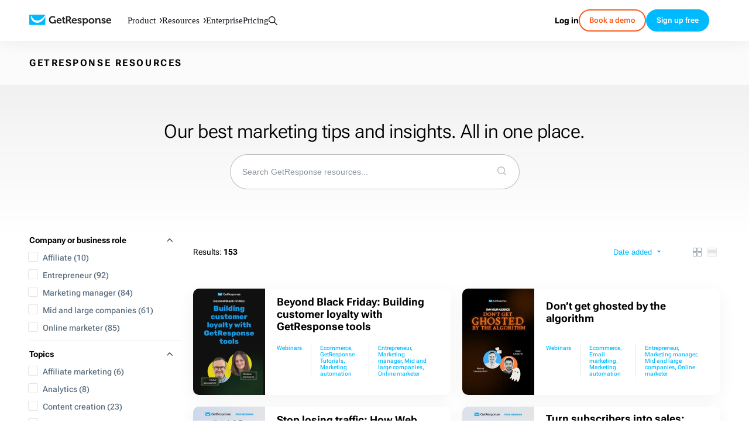

--- FILE ---
content_type: text/html; charset=utf-8
request_url: https://www.getresponse.com/resources
body_size: 40544
content:
<!DOCTYPE html><html dir="ltr" lang="en"><head><meta charSet="utf-8" data-next-head=""/><meta name="viewport" content="width=device-width" data-next-head=""/><link rel="preload" href="https://us-wn-g.gr-cdn.com/_next/static/media/RobotoFlex-basic.e0985f23.woff2" as="font" type="font/woff2" crossorigin="anonymous" data-next-head=""/><link rel="preload" href="https://us-wn-g.gr-cdn.com/_next/static/media/SourceSans3-basic.c901b1ac.woff2" as="font" type="font/woff2" crossorigin="anonymous" data-next-head=""/><link rel="preload" href="https://us-wn-g.gr-cdn.com/_next/static/media/Rubik-basic.6d1dafea.woff2" as="font" type="font/woff2" crossorigin="anonymous" data-next-head=""/><link rel="preload" href="https://us-wn-g.gr-cdn.com/_next/static/media/Lora-basic.552eec56.woff2" as="font" type="font/woff2" crossorigin="anonymous" data-next-head=""/><link rel="preload" href="https://us-wn-g.gr-cdn.com/_next/static/media/Greek400.f73d8a0a.woff2" as="font" type="font/woff2" crossorigin="anonymous" data-next-head=""/><title data-next-head="">Online marketing resources - GetResponse</title><meta name="robots" content="index,follow" data-next-head=""/><meta name="description" content="Discover GetResponse whitepapers, expert guides, infographics and industry reports and stay on top of marketing trends!" data-next-head=""/><link rel="alternate" hrefLang="x-default" href="https://www.getresponse.com/resources" data-next-head=""/><link rel="alternate" hrefLang="en" href="https://www.getresponse.com/resources" data-next-head=""/><link rel="alternate" hrefLang="pl" href="https://www.getresponse.pl/baza-wiedzy" data-next-head=""/><link rel="alternate" hrefLang="de" href="https://www.getresponse.com/de/resources" data-next-head=""/><link rel="alternate" hrefLang="es" href="https://www.getresponse.com/es/recursos" data-next-head=""/><link rel="alternate" hrefLang="ru" href="https://www.getresponse.com/ru/resources" data-next-head=""/><link rel="alternate" hrefLang="it" href="https://www.getresponse.com/it/resources" data-next-head=""/><meta name="twitter:card" content="summary_large_image" data-next-head=""/><meta name="twitter:site" content="@getresponse" data-next-head=""/><meta property="og:title" content="Online marketing resources - GetResponse" data-next-head=""/><meta property="og:description" content="Discover GetResponse whitepapers, expert guides, infographics and industry reports and stay on top of marketing trends!" data-next-head=""/><meta property="og:url" content="https://www.getresponse.com/resources" data-next-head=""/><meta property="og:type" content="website" data-next-head=""/><meta property="og:image" content="https://us-wn-g.gr-cdn.com/_next/static/media/img_share_hp.54db8aba.png" data-next-head=""/><link rel="canonical" href="https://www.getresponse.com/resources" data-next-head=""/><meta http-equiv="content-language" content="en" data-next-head=""/><link rel="apple-touch-icon" sizes="57x57" href="/global/favicons/apple-touch-icon-57x57.png"/><link rel="apple-touch-icon" sizes="60x60" href="/global/favicons/apple-touch-icon-60x60.png"/><link rel="apple-touch-icon" sizes="72x72" href="/global/favicons/apple-touch-icon-72x72.png"/><link rel="apple-touch-icon" sizes="76x76" href="/global/favicons/apple-touch-icon-76x76.png"/><link rel="apple-touch-icon" sizes="114x114" href="/global/favicons/apple-touch-icon-114x114.png"/><link rel="apple-touch-icon" sizes="120x120" href="/global/favicons/apple-touch-icon-120x120.png"/><link rel="apple-touch-icon" sizes="144x144" href="/global/favicons/apple-touch-icon-144x144.png"/><link rel="apple-touch-icon" sizes="152x152" href="/global/favicons/apple-touch-icon-152x152.png"/><link rel="apple-touch-icon" sizes="180x180" href="/global/favicons/apple-touch-icon-180x180.png"/><link rel="icon" type="image/png" href="/global/favicons/favicon-32x32.png" sizes=""/><link rel="icon" type="image/png" href="/global/favicons/favicon-194x194.png" sizes="19"/><link rel="icon" type="image/png" href="/global/favicons/favicon-96x96.png" sizes=""/><link rel="icon" type="image/png" href="/global/favicons/favicon-16x16.png" sizes=""/><link rel="icon" type="image/png" href="/global/favicons/android-chrome-192x192.png" sizes="19"/><link rel="manifest" href="/global/favicons/manifest.json" crossorigin="use-credentials"/><link rel="shortcut icon" href="/global/favicons/favicon.ico"/><meta name="apple-mobile-web-app-title" content="GetResponse"/><meta name="application-name" content="GetResponse"/><meta name="msapplication-TileColor" content="#ff0000"/><meta name="msapplication-TileImage" content="/global/favicons/mstile-144x144.png"/><meta name="msapplication-config" content="/global/favicons/browserconfig.xml"/><meta name="theme-color" content="#ffffff"/><meta property="fb:pages" content="56301559145"/><meta name="msvalidate.01" content="E71E64D9E3B6654D19BA422CABC27A57"/><link href="/opensearch.xml" rel="search" title="Search GetResponse" type="application/opensearchdescription+xml"/><link data-next-font="" rel="preconnect" href="/" crossorigin="anonymous"/><link rel="preload" href="https://us-wn-g.gr-cdn.com/_next/static/css/f877b1148470b7ca.css" as="style" crossorigin="anonymous"/><link rel="preload" href="https://us-wn-g.gr-cdn.com/_next/static/css/43cd86ff2edc1214.css" as="style" crossorigin="anonymous"/><link rel="preload" href="https://us-wn-g.gr-cdn.com/_next/static/css/dc99512759e2b478.css" as="style" crossorigin="anonymous"/><link rel="preload" href="https://us-wn-g.gr-cdn.com/_next/static/css/663b6ada201b098c.css" as="style" crossorigin="anonymous"/><link rel="preload" href="https://us-wn-g.gr-cdn.com/_next/static/css/bdc01ba08f40981c.css" as="style" crossorigin="anonymous"/><link rel="preload" href="https://us-wn-g.gr-cdn.com/_next/static/css/d668389ac4819d96.css" as="style" crossorigin="anonymous"/><script id="webpageSchema" type="application/ld+json" data-next-head="">{"@context":"https://schema.org","@type":"WebPage","@id":"/resources#webpage","url":"/resources","name":"seo.title","description":"seo.description","potentialAction":[{"@type":"ReadAction","target":["/resources"]}]}</script><script id="itemsSchema" type="application/ld+json" data-next-head="">{"@context":"https://schema.org","@type":"ItemList","itemListElement":[{"@type":"ListItem","position":1,"name":"Beyond Black Friday: Building customer loyalty with GetResponse tools","url":"https://www.getresponse.com/resources/webinars/building-customer-loyalty-with-getresponse"},{"@type":"ListItem","position":2,"name":"Don’t get ghosted by the algorithm","url":"https://www.getresponse.com/resources/webinars/dont-get-ghosted-by-the-algorithm"},{"@type":"ListItem","position":3,"name":"Stop losing traffic: How Web Automation can save your website","url":"https://www.getresponse.com/resources/webinars/web-automation-in-action"},{"@type":"ListItem","position":4,"name":"Turn subscribers into sales: Launch smarter with GetResponse","url":"https://www.getresponse.com/resources/webinars/turn-subscribers-into-sales"},{"@type":"ListItem","position":5,"name":"Learn how to turn video views into email subscribers and sales","url":"https://www.getresponse.com/resources/webinars/turn-video-views-into-sales"},{"@type":"ListItem","position":6,"name":"The ultimate monetization checklist for digital creators ","url":"https://www.getresponse.com/resources/guides/monetization-checklist"},{"@type":"ListItem","position":7,"name":"The ultimate affiliate marketing checklist for beginners","url":"https://www.getresponse.com/resources/guides/affiliate-marketing-checklist"},{"@type":"ListItem","position":8,"name":"25 ways to build your contact list: your ultimate playbook","url":"https://www.getresponse.com/resources/guides/build-your-contact-list"},{"@type":"ListItem","position":9,"name":"Marketers unite: Conquer Black Friday with email & automation","url":"https://www.getresponse.com/resources/webinars/conquer-black-friday-with-email-and-automation"},{"@type":"ListItem","position":10,"name":"How to automate & personalize email campaigns that boost sales by 40%","url":"https://www.getresponse.com/resources/webinars/automate-and-personalize"},{"@type":"ListItem","position":11,"name":"LinkedIn for beginners: Build a personal brand that gets clients & results","url":"https://www.getresponse.com/resources/webinars/linkedin-for-beginners"},{"@type":"ListItem","position":12,"name":"How to grow your influence & build your brand for $1 a day","url":"https://www.getresponse.com/resources/webinars/how-to-grow-your-influence"}]}</script><script id="vwo-target-script" data-nscript="beforeInteractive" crossorigin="anonymous">class VWOTarget extends HTMLElement {
    constructor() {
        super();
    }

    setHtml(html) {
        if(!this.shadowRoot) {
            this.attachShadow({ mode: 'open' });
        }
        this.shadowRoot.innerHTML = html;
    }
}
customElements.define('vwo-target', VWOTarget);

</script><script id="gr-vwo-script" data-nscript="beforeInteractive" crossorigin="anonymous">window._vwo_code=window._vwo_code || (function() {
var account_id=4859,
version = 1.5,
settings_tolerance=2000,
library_tolerance=2500,
use_existing_jquery=false,
is_spa=1,
hide_element='body',
hide_element_style = 'opacity:0 !important;filter:alpha(opacity=0) !important;background:none !important',
/* DO NOT EDIT BELOW THIS LINE */
f=false,w=window,d=document,vwoCodeEl=d.querySelector('#vwoCode'),code={use_existing_jquery:function(){return use_existing_jquery},library_tolerance:function(){return library_tolerance},hide_element_style:function(){return'{'+hide_element_style+'}'},finish:function(){if(!f){f=true;var e=d.getElementById('_vis_opt_path_hides');if(e)e.parentNode.removeChild(e)}},finished:function(){return f},load:function(e){var t=d.createElement('script');t.fetchPriority='high';t.src=e;t.type='text/javascript';t.onerror=function(){_vwo_code.finish()};d.getElementsByTagName('head')[0].appendChild(t)},getVersion:function(){return version},getMatchedCookies:function(e){var t=[];if(document.cookie){t=document.cookie.match(e)||[]}return t},getCombinationCookie:function(){var e=code.getMatchedCookies(/(?:^|;)s?(_vis_opt_exp_d+_combi=[^;$]*)/gi);e=e.map(function(e){try{var t=decodeURIComponent(e);if(!/_vis_opt_exp_d+_combi=(?:d+,?)+s*$/.test(t)){return''}return t}catch(e){return''}});var i=[];e.forEach(function(e){var t=e.match(/([d,]+)/g);t&&i.push(t.join('-'))});return i.join('|')},init:function(){if(d.URL.indexOf('__vwo_disable__')>-1)return;w.settings_timer=setTimeout(function(){_vwo_code.finish()},settings_tolerance);var e=d.currentScript,t=d.createElement('style'),i=e&&!e.async?hide_element?hide_element+'{'+hide_element_style+'}':'':code.lA=1,n=d.getElementsByTagName('head')[0];t.setAttribute('id','_vis_opt_path_hides');vwoCodeEl&&t.setAttribute('nonce',vwoCodeEl.nonce);t.setAttribute('type','text/css');if(t.styleSheet)t.styleSheet.cssText=i;else t.appendChild(d.createTextNode(i));n.appendChild(t);var o=this.getCombinationCookie();this.load('https://dev.visualwebsiteoptimizer.com/j.php?a='+account_id+'&u='+encodeURIComponent(d.URL)+'&f='+ +is_spa+'&vn='+version+(o?'&c='+o:''));return settings_timer}};w._vwo_settings_timer = code.init();return code;}());</script><link rel="stylesheet" href="https://us-wn-g.gr-cdn.com/_next/static/css/f877b1148470b7ca.css" crossorigin="anonymous" data-n-g=""/><link rel="stylesheet" href="https://us-wn-g.gr-cdn.com/_next/static/css/43cd86ff2edc1214.css" crossorigin="anonymous" data-n-p=""/><link rel="stylesheet" href="https://us-wn-g.gr-cdn.com/_next/static/css/dc99512759e2b478.css" crossorigin="anonymous"/><link rel="stylesheet" href="https://us-wn-g.gr-cdn.com/_next/static/css/663b6ada201b098c.css" crossorigin="anonymous"/><link rel="stylesheet" href="https://us-wn-g.gr-cdn.com/_next/static/css/bdc01ba08f40981c.css" crossorigin="anonymous"/><link rel="stylesheet" href="https://us-wn-g.gr-cdn.com/_next/static/css/d668389ac4819d96.css" crossorigin="anonymous"/><noscript data-n-css=""></noscript><script defer="" crossorigin="anonymous" noModule="" src="https://us-wn-g.gr-cdn.com/_next/static/chunks/polyfills-42372ed130431b0a.js"></script><script defer="" src="https://us-wn-g.gr-cdn.com/_next/static/chunks/4809-5d62bbd82c30970f.js" crossorigin="anonymous"></script><script defer="" src="https://us-wn-g.gr-cdn.com/_next/static/chunks/1681.4ae8cba995fc62b2.js" crossorigin="anonymous"></script><script src="https://us-wn-g.gr-cdn.com/_next/static/chunks/webpack-f861facf0807fc92.js" defer="" crossorigin="anonymous"></script><script src="https://us-wn-g.gr-cdn.com/_next/static/chunks/framework-f08116c7c93db030.js" defer="" crossorigin="anonymous"></script><script src="https://us-wn-g.gr-cdn.com/_next/static/chunks/main-27bbc7c811508605.js" defer="" crossorigin="anonymous"></script><script src="https://us-wn-g.gr-cdn.com/_next/static/chunks/pages/_app-d88bf68f88f54f7b.js" defer="" crossorigin="anonymous"></script><script src="https://us-wn-g.gr-cdn.com/_next/static/chunks/2954-accc8ea11e3add2c.js" defer="" crossorigin="anonymous"></script><script src="https://us-wn-g.gr-cdn.com/_next/static/chunks/6413-e425cc473b17943d.js" defer="" crossorigin="anonymous"></script><script src="https://us-wn-g.gr-cdn.com/_next/static/chunks/4464-4d5929f83abf1e73.js" defer="" crossorigin="anonymous"></script><script src="https://us-wn-g.gr-cdn.com/_next/static/chunks/9147-6ffd5b32d2475c4d.js" defer="" crossorigin="anonymous"></script><script src="https://us-wn-g.gr-cdn.com/_next/static/chunks/pages/%5Blocale%5D/resources-31b8fa2cb336b697.js" defer="" crossorigin="anonymous"></script><script src="https://us-wn-g.gr-cdn.com/_next/static/dc1264e35bef0587a5dc717ea8674c8d56803014/_buildManifest.js" defer="" crossorigin="anonymous"></script><script src="https://us-wn-g.gr-cdn.com/_next/static/dc1264e35bef0587a5dc717ea8674c8d56803014/_ssgManifest.js" defer="" crossorigin="anonymous"></script></head><body><link rel="preload" as="image" href="https://us-wn-g.gr-cdn.com/_next/static/media/arrow.0949c90d.svg"/><div id="__next"><script>!function(){try{var d=document.documentElement,c=d.classList;c.remove('theme-high-contrast','theme-default');var e=localStorage.getItem('theme');if('system'===e||(!e&&false)){var t='(prefers-color-scheme: dark)',m=window.matchMedia(t);if(m.media!==t||m.matches){d.style.colorScheme = 'dark';null}else{d.style.colorScheme = 'light';null}}else if(e){var x={"high-contrast":"theme-high-contrast","default":"theme-default"};c.add(x[e]|| '')}else{c.add('theme-default')}if(e==='light'||e==='dark')d.style.colorScheme=e}catch(e){}}()</script><div style="position:sticky;top:-1px;z-index:999999"></div><header class="Header_header__iVSvR"><div class="Header_inner__wL3Rp"><div class="Logo_logo__lbBUR"><a data-ats-main-menu="logo" data-track="menu_logo" title=" Email Marketing Software by GetResponse" href="/"><svg xmlns="http://www.w3.org/2000/svg" width="140" height="19" viewBox="0 0 446.6 59"><path fill="#00baff" d="M87.6 52c0 2.1-1.7 3.7-3.7 3.7H3.7C1.7 55.8 0 54.1 0 52V3.7C0 1.7 1.7 0 3.7 0h80.1c2.1 0 3.7 1.7 3.7 3.7V52z"></path><path fill="#fff" d="M86.8 1.4C76.4 17.5 60.3 32.3 43.7 31.9c-6.1-.1-13.1-1.9-19-6.7C20.3 21.6 15.9 16 14.2 8h-1.8c-2.7 0-4.3 2.4-4 4.6.1.5.2 1.1.3 1.7 1.3 7.8 5.9 16.6 13.6 22.3 6 4.4 13.4 7.3 21.5 7.3 14.6 0 30.2-9.3 43.8-33.2v-7c0-.8-.3-1.7-.8-2.3"></path><path d="M433.8 18.3c8.2 0 12.7 6 12.7 13.6 0 .8-.2 2.7-.2 2.7h-19.8c.6 5.1 4.3 7.7 8.6 7.7 4.6 0 8.1-3.2 8.1-3.2l3 5s-4.4 4.3-11.6 4.3c-9.5 0-15.5-6.9-15.5-15.1.1-8.8 6.1-15 14.7-15m5.4 11.3c-.1-3.4-2.5-5.8-5.4-5.8-3.7 0-6.3 2.2-7 5.8zM163.4 18.3c8.2 0 12.7 6 12.7 13.6 0 .8-.2 2.7-.2 2.7h-19.8c.6 5.1 4.3 7.7 8.6 7.7 4.6 0 8.1-3.2 8.1-3.2l3 5s-4.4 4.3-11.6 4.3c-9.5 0-15.5-6.9-15.5-15.1.1-8.8 6.1-15 14.7-15m5.4 11.3c-.1-3.4-2.5-5.8-5.4-5.8-3.7 0-6.3 2.2-7 5.8zM246.2 18.3c8.2 0 12.7 6 12.7 13.6 0 .8-.2 2.7-.2 2.7h-19.8c.6 5.1 4.3 7.7 8.6 7.7 4.6 0 8.1-3.2 8.1-3.2l3 5s-4.4 4.3-11.6 4.3c-9.5 0-15.5-6.9-15.5-15.1.1-8.8 6.1-15 14.7-15m5.4 11.3c-.1-3.4-2.5-5.8-5.4-5.8-3.7 0-6.3 2.2-7 5.8zM360.5 26.3q0-1.2-1.2-1.2H357V19h6.6c2.5 0 3.8 1.2 3.8 3.2v.8c0 .6-.1 1.2-.1 1.2h.1c1.2-2.4 4.3-6 10.2-6 6.4 0 10 3.3 10 10.9v11.2q0 1.2 1.2 1.2h2.3v6h-6.8c-2.7 0-3.8-1.1-3.8-3.8v-13c0-3.5-.9-5.9-4.5-5.9-3.8 0-6.7 2.4-7.7 5.9-.4 1.2-.6 2.5-.6 3.8v13.2h-7.1V26.3zM339.4 18.3c8.8 0 15.8 6.3 15.8 15.1 0 8.9-7 15.1-15.8 15.1-8.7 0-15.7-6.2-15.7-15.1s7-15.1 15.7-15.1m0 24c4.7 0 8.6-3.6 8.6-9 0-5.3-3.9-9-8.6-9-4.6 0-8.5 3.7-8.5 9 0 5.4 3.9 9 8.5 9M320.3 33.3c0 8.9-5 15.1-12.7 15.1-6.2 0-8.6-4.1-8.6-4.1h-.1s.1 1 .1 2.5V59h-7.2V26.3c0-.8-.5-1.2-1.2-1.2h-2.3V19h6.3c2.6 0 3.7 1.1 3.7 2.5v1h.1s2.4-4.2 8.9-4.2c7.6 0 13 5.9 13 15m-14.3 9c4.2 0 7.2-3.5 7.2-9 0-5.7-3.3-8.9-7.2-8.9-4.8 0-7.2 4.4-7.2 8.9-.1 6.3 3.4 9 7.2 9M266 38.6s3.7 4.2 8.6 4.2c2.2 0 3.9-.9 3.9-2.8 0-4.1-15.2-4-15.2-13.3 0-5.8 5.2-8.4 11.2-8.4 3.9 0 10.1 1.3 10.1 6v3h-6.3v-1.4c0-1.4-2-2-3.6-2-2.5 0-4.3.9-4.3 2.6 0 4.5 15.3 3.6 15.3 13.2 0 5.4-4.8 8.8-11.1 8.8-7.9 0-12-5.1-12-5.1zM397 38.6s3.7 4.2 8.6 4.2c2.2 0 3.9-.9 3.9-2.8 0-4.1-15.2-4-15.2-13.3 0-5.8 5.2-8.4 11.2-8.4 3.9 0 10.1 1.3 10.1 6v3h-6.3v-1.4c0-1.4-2-2-3.6-2-2.5 0-4.3.9-4.3 2.6 0 4.5 15.3 3.6 15.3 13.2 0 5.4-4.8 8.8-11 8.8-7.9 0-12-5.1-12-5.1zM195 41.7c-2 0-5.7-.7-5.7-5.4V24.6h6.5V22c0-2.1-.9-3-3-3h-3.5v-7.8h-7V19h-3.9v5.7h3.7v12.5c0 9.6 8 10.8 12 10.8 1.3 0 2.2-.2 2.2-.2v-6.3c0 .1-.5.2-1.3.2M127.7 7c9.8 0 14.6 5.1 14.6 5.1l-4.2 5.3s-4.2-3.6-10.3-3.6c-6.9 0-12.9 5.5-12.9 13.6 0 8.7 6 14.1 13.1 14.1 6.4 0 10.2-4.2 10.2-4.2v-3c0-.8-.5-1.2-1.2-1.2h-2.4v-6.3h6.5c2.7 0 3.8 1.1 3.8 3.8v17.1h-6.3v-1.9c0-.8.1-1.7.1-1.7h-.1s-4.3 4.3-11.8 4.3c-10.5 0-19.5-8-19.5-20.9 0-11.6 8.8-20.5 20.4-20.5M200.3 7.6h14.3c7.3 0 12.5 4.5 12.5 12.1 0 7.2-5 10.2-6.7 10.6v.1s1.2.6 2 2l3.9 7.7c.6 1.2 1.6 1.3 2.8 1.3h.7v6.3H226c-3 0-4.3-.5-5.6-3l-5.1-10.1c-.8-1.6-1.7-1.9-3.8-1.9h-3.7v15h-7.4V7.6zm13.3 18.8c3.7 0 5.9-2.3 5.9-6.3 0-3.9-2.2-6.2-5.8-6.2h-6v12.5z"></path></svg></a></div><button class="Header_mobileMenuToggler__paQtv" aria-label="menu"></button><nav class="Header_nav___ff4b"><div class="MenuItem_item__MmCYd"><button class="MenuDialog_button__hRWHE"><div class="MenuDialog_cloak__Kr8kv"></div><div class="MenuDialog_wayback__zsJve"></div><span>Product<svg xmlns="http://www.w3.org/2000/svg" viewBox="0 0 4 8" width="4" height="8"><path d="M0 8h1.3L4 3.9 1.3 0H0l2.3 4z"></path></svg><svg xmlns="http://www.w3.org/2000/svg" viewBox="0 0 41.52 24.55" width="15" height="9"><path fill="none" stroke="#202730" stroke-linecap="round" stroke-miterlimit="10" stroke-width="7.58" d="m3.79 3.79 16.97 16.97M37.73 3.79 20.76 20.76"></path></svg></span></button><dialog class="MenuDialog_dialog__p5wex"><div class="MenuDialog_dialogContainer__tJ_gI"><div class="Submenu_submenu__jeYM_"><span class="SubmenuProducts_topLabelEmail__lmCvp">EMAIL MARKETING &amp; AUTOMATION</span><div class=""><div class="SubmenuList_label__Fqw_p"><a data-track="menu_lead-generation-software" href="/solutions/lead-generation-software">Grow your list<span class="SubmenuProducts_chevron__e0GVq"><svg xmlns="http://www.w3.org/2000/svg" width="14" height="14" fill="none" viewBox="0 0 14 14"><g stroke-linecap="round" stroke-miterlimit="10" stroke-width="2"><path d="M5.35 10.3 8.65 7M5.35 3.7 8.65 7"></path></g></svg></span></a></div><ul class="SubmenuList_list__xwjbd"><li><span class="SubmenuListItem_item__zYBYW"><svg xmlns="http://www.w3.org/2000/svg" width="24" height="24" fill="none" viewBox="0 0 24 24" class="SubmenuListItem_icon__G0lru" color="#00baff"><g stroke="#00a2ff" stroke-linecap="round" stroke-miterlimit="10" stroke-width="1.5"><path d="M17.12 6.173H6.87c-.547 0-.99.498-.99 1.113v9.417c0 .615.443 1.113.99 1.113h10.25c.547 0 .99-.498.99-1.113V7.286c0-.615-.443-1.113-.99-1.113zM9.5 9.356h5M9.5 11.471h5M11.38 14.644h3.12"></path><path d="M20.84 3H3.16c-1.094 0-1.98.997-1.98 2.228v13.545c0 1.23.886 2.227 1.98 2.227h17.68c1.094 0 1.98-.997 1.98-2.227V5.228c0-1.23-.886-2.228-1.98-2.228z"></path></g></svg><a data-track="menu_form-builder" href="/features/list-building/form-builder">Signup forms</a></span></li><li><span class="SubmenuListItem_item__zYBYW"><svg xmlns="http://www.w3.org/2000/svg" width="24" height="24" fill="none" viewBox="0 0 24 24" class="SubmenuListItem_icon__G0lru" color="#00baff"><path stroke="#00a2ff" stroke-miterlimit="10" stroke-width="1.5" d="M3.81 10.24h16.38m-8.19 0V21m5.54 0H6.46C5 21 3.82 19.81 3.81 18.35V5.65C3.81 4.19 5 3 6.46 3h11.09c1.46 0 2.64 1.19 2.65 2.65v12.7c0 1.46-1.19 2.64-2.65 2.65z"></path></svg><span class="Badge_badge__g5gXS">AI</span><a data-track="menu_landing-page-creator" href="/features/landing-page-creator">Landing pages</a></span></li><li><span class="SubmenuListItem_item__zYBYW"><svg xmlns="http://www.w3.org/2000/svg" width="24" height="24" fill="none" viewBox="0 0 24 24" class="SubmenuListItem_icon__G0lru" color="#00baff"><g stroke="#00a2ff" stroke-linecap="round" stroke-miterlimit="10" stroke-width="1.5"><path d="M14.65 10.41h4.23M14.65 13.59h4.23M14.65 16.76h3.17M5.22 14.75l2.01-2.12 1.48 1.91 1.16-1.06 1.59 1.69m-5.82-4.76a.496.496 0 0 0-.53.47v5.35c-.02.28.19.51.47.53h5.35c.28.02.51-.19.53-.47v-5.35a.496.496 0 0 0-.47-.53h-.06z"></path><path d="M19.52 3H4.48a2.54 2.54 0 0 0-2.54 2.54v12.92A2.54 2.54 0 0 0 4.48 21h15.04a2.54 2.54 0 0 0 2.54-2.54V5.54A2.54 2.54 0 0 0 19.52 3zM1.94 6.18h19.59"></path></g></svg><span class="Badge_badge__g5gXS">AI</span><a data-track="menu_website-builder" href="/features/website-builder">Website builder</a></span></li><li><span class="SubmenuListItem_item__zYBYW"><svg xmlns="http://www.w3.org/2000/svg" width="24" height="24" fill="none" viewBox="0 0 24 24" class="SubmenuListItem_icon__G0lru" color="#00baff"><path stroke="#00a2ff" stroke-miterlimit="10" stroke-width="1.5" d="m9 20.5-.01-8.46-5.42-6.15c-.72-.96-.6-1.69-.48-2.05.24-.6.96-.84 1.93-.84h13.97c.96 0 1.69.36 1.93.84.12.36.24 1.08-.48 2.05l-5.42 6.14v5.24c0 .23-.12.45-.32.57l-5.21 3.11c-.15.09-.35.04-.44-.11a.33.33 0 0 1-.05-.16z"></path></svg><a data-track="menu_conversion-funnel" href="/features/conversion-funnel">Conversion funnel</a></span></li></ul></div><div class=""><div class="SubmenuList_label__Fqw_p"><a data-track="menu_customer-engagement" href="/solutions/customer-engagement">Communicate<span class="SubmenuProducts_chevron__e0GVq"><svg xmlns="http://www.w3.org/2000/svg" width="14" height="14" fill="none" viewBox="0 0 14 14"><g stroke-linecap="round" stroke-miterlimit="10" stroke-width="2"><path d="M5.35 10.3 8.65 7M5.35 3.7 8.65 7"></path></g></svg></span></a></div><ul class="SubmenuList_list__xwjbd"><li><span class="SubmenuListItem_item__zYBYW"><svg xmlns="http://www.w3.org/2000/svg" width="24" height="24" fill="none" viewBox="0 0 24 24" class="SubmenuListItem_icon__G0lru" color="#00baff"><path stroke="#00a2ff" stroke-miterlimit="10" stroke-width="1.5" d="m2.805 6.68 7.923 5.802c.715.53 1.7.53 2.414 0l7.924-5.802m-1.45 11.81H4.395c-.91 0-1.645-.737-1.656-1.657V7.156c0-.91.736-1.645 1.656-1.656h15.22c.908 0 1.644.736 1.655 1.656v9.688c0 .91-.736 1.645-1.656 1.656z"></path></svg><span class="Badge_badge__g5gXS">AI</span><a data-track="menu_email-marketing" href="/features/email-marketing">Email marketing</a></span></li><li><span class="SubmenuListItem_item__zYBYW"><svg xmlns="http://www.w3.org/2000/svg" width="24" height="24" fill="none" viewBox="0 0 24 24" class="SubmenuListItem_icon__G0lru" color="#00baff"><g stroke="#00a2ff" stroke-linecap="round" stroke-miterlimit="10" stroke-width="1.5"><path d="M20.69 3.86H3.31a1.86 1.86 0 0 0-1.86 1.86v12.42A1.86 1.86 0 0 0 3.31 20h17.38a1.86 1.86 0 0 0 1.86-1.86V5.72a1.86 1.86 0 0 0-1.86-1.86zM12 7.83 8.4 9.82M12 16.08V7.83M6.41 2v3.72M17.59 2v3.72"></path></g></svg><span class="Badge_badge__g5gXS">AI</span><a data-track="menu_autoresponder" href="/features/email-marketing/autoresponder">Autoresponders</a></span></li><li><span class="SubmenuListItem_item__zYBYW"><svg xmlns="http://www.w3.org/2000/svg" width="24" height="24" fill="none" viewBox="0 0 24 24" class="SubmenuListItem_icon__G0lru" color="#00baff"><path stroke="#00a2ff" stroke-linecap="round" stroke-miterlimit="10" stroke-width="1.5" d="M22.011 13.359v-2.695c-1.38-.49-2.25-.624-2.684-1.682s.09-1.782.713-3.096l-1.904-1.904c-1.303.624-2.027 1.147-3.096.702S13.837 3.37 13.347 2h-2.694c-.49 1.37-.624 2.25-1.682 2.684s-1.782-.09-3.096-.713L3.971 5.875c.624 1.314 1.147 2.038.713 3.096S3.359 10.174 2 10.653v2.694c1.359.49 2.25.624 2.684 1.682.445 1.069-.1 1.804-.702 3.096l1.904 1.904c1.303-.624 2.038-1.147 3.096-.713S10.185 20.63 10.664 22h2.695c.49-1.37.623-2.25 1.692-2.695 1.058-.434 1.77.078 3.085.713l1.904-1.904c-.624-1.303-1.147-2.027-.713-3.096.435-1.07 1.314-1.18 2.684-1.66zM11.543 9.416l2.829 1.637c.534.312.713.991.412 1.526-.1.167-.234.312-.412.412l-2.829 1.637a1.115 1.115 0 0 1-1.67-.969v-3.263c0-.612.501-1.113 1.114-1.113.2 0 .39.044.556.133z"></path></svg><a data-track="menu_marketing-automation" href="/features/marketing-automation">Marketing automation</a></span></li><li><span class="SubmenuListItem_item__zYBYW"><svg xmlns="http://www.w3.org/2000/svg" width="24" height="24" fill="none" viewBox="0 0 24 24" class="SubmenuListItem_icon__G0lru" color="#00baff"><path stroke="#00a2ff" stroke-miterlimit="10" stroke-width="1.5" d="M21.66 21H2.34c-.83.05-1.54-.59-1.59-1.42V4.47c.02-.83.71-1.49 1.54-1.47h19.37c.83-.05 1.54.59 1.59 1.42v15.11c-.02.83-.71 1.49-1.54 1.47z"></path><path fill="#00a2ff" d="M5.89 5.25a.56.56 0 1 1-1.12 0 .56.56 0 1 1 1.12 0M8.14 5.25a.56.56 0 1 1-1.12 0 .56.56 0 1 1 1.12 0M3.64 5.25a.56.56 0 1 1-1.12 0 .56.56 0 1 1 1.12 0"></path><g stroke="#00a2ff" stroke-miterlimit="10" stroke-width="1.5"><path d="M13 16.78c0 .52-.42.95-.95.95s-.95-.42-.95-.95"></path><path stroke-linecap="round" d="M13.34 8.02c-.03-.71-.62-1.26-1.33-1.23-.67.03-1.2.56-1.23 1.23"></path><path stroke-linecap="round" d="M10.78 8.02c-.7.3-1.31.76-1.79 1.35-.41.66-.63 1.43-.61 2.21v2.63l-.81.84c-.18.2-.22.49-.1.74.1.25.34.41.61.42h7.97c.27 0 .5-.17.61-.42.12-.24.08-.53-.1-.74l-.81-.84v-2.63c.02-.78-.19-1.55-.61-2.21a4.7 4.7 0 0 0-1.79-1.35"></path></g></svg><a data-track="menu_web-push-notifications" href="/features/web-push-notifications">Web push notifications</a></span></li><li><span class="SubmenuListItem_item__zYBYW"><svg xmlns="http://www.w3.org/2000/svg" width="24" height="24" fill="none" viewBox="0 0 24 24" class="SubmenuListItem_icon__G0lru" color="#00baff"><g stroke="#00a2ff"><g stroke-linecap="round" stroke-miterlimit="10" stroke-width="1.5"><path d="M19.51 6.44h-6.95c-.83-.02-1.52.64-1.54 1.47v3.7c0 .84.69 1.51 1.53 1.5h.57v1.69l2.18-1.69h4.18c.84.02 1.53-.65 1.54-1.48V7.94c.03-.8-.59-1.47-1.39-1.5h-.11z"></path><path d="M16.1 13.69v6.54c.04.93-.68 1.72-1.61 1.76H6.65c-.93-.01-1.68-.77-1.67-1.71V3.76c-.04-.93.68-1.72 1.61-1.76h7.84c.93.01 1.68.77 1.67 1.7v2.2M8.88 4.35h3.33"></path></g><path fill="#00a2ff" stroke-width="0.5" d="M11.38 19.48c0 .46-.37.83-.83.83s-.83-.37-.83-.83.37-.83.83-.83.83.37.83.83z"></path></g></svg><a data-track="menu_sms-text-automation" href="/features/sms-text-automation">SMS marketing</a></span></li></ul></div><div class=""><div class="SubmenuList_label__Fqw_p"><a data-track="menu_ecommerce-marketing" href="/solutions/ecommerce-marketing">Promote and sell<span class="SubmenuProducts_chevron__e0GVq"><svg xmlns="http://www.w3.org/2000/svg" width="14" height="14" fill="none" viewBox="0 0 14 14"><g stroke-linecap="round" stroke-miterlimit="10" stroke-width="2"><path d="M5.35 10.3 8.65 7M5.35 3.7 8.65 7"></path></g></svg></span></a></div><ul class="SubmenuList_list__xwjbd"><li><span class="SubmenuListItem_item__zYBYW"><svg xmlns="http://www.w3.org/2000/svg" width="24" height="24" fill="none" viewBox="0 0 24 24" class="SubmenuListItem_icon__G0lru" color="#00baff"><path fill="#00a2ff" d="M2 2.25a.75.75 0 1 0 0 1.5zm5.384 13.555.734-.155-.002-.01-.002-.008zm12.98-.123-.733-.16-.003.012zm1.617-7.16.731.167.001-.005zM2 3.75h1.171v-1.5H2zm1.171 0c.258 0 .405.11.53.292.146.212.211.455.267.637l1.435-.433c-.037-.125-.162-.613-.467-1.055-.326-.473-.89-.941-1.765-.941zm.797.93.035.14.096.394a2615.649 2615.649 0 0 1 2.147 9.034l.296 1.254.083.351.022.092.006.024v.006l.001.001.73-.171.73-.173v-.002l-.002-.006q-.001-.008-.005-.023l-.022-.093c-.02-.08-.047-.2-.083-.35L6.8 10.075c-.656-2.771-1.34-5.648-1.396-5.83zm3.416 11.125-.733.155v.002l.002.01.023.092q.022.086.068.222c.061.176.16.418.312.667.3.49.886 1.115 1.863 1.115v-1.5c-.238 0-.42-.131-.583-.398a2 2 0 0 1-.219-.525v.003h.001v.001zm1.535 2.263h9.92v-1.5h-9.92zm9.92 0c.964 0 1.54-.627 1.837-1.129a3.8 3.8 0 0 0 .423-1.11l-1.47-.295c-.01.05-.079.361-.245.642-.164.278-.335.392-.545.392zm2.257-2.227c.123-.563.526-2.349.9-3.999l.498-2.194.159-.698.044-.193.011-.05.003-.014V8.69h.001l-.731-.167-.732-.167v.005l-.003.013-.012.05-.044.194a2570 2570 0 0 0-1.56 6.904zm.885-7.318.732.16.001-.003.001-.004.002-.01a1 1 0 0 0 .018-.11 2 2 0 0 0-.147-1.039 1.77 1.77 0 0 0-.765-.83q-.562-.316-1.398-.315v1.5c.376 0 .57.07.662.122a.28.28 0 0 1 .13.133.45.45 0 0 1 .03.242l-.002.008.001-.005.001-.004v-.003l.001-.002c0-.001 0-.002.733.16m-2.494 12.772a.957.957 0 0 1-.96.955v1.5a2.457 2.457 0 0 0 2.46-2.455zm-.96.955a.957.957 0 0 1-.96-.955h-1.5a2.457 2.457 0 0 0 2.46 2.455zm-.96-.955c0-.525.428-.954.96-.954v-1.5a2.457 2.457 0 0 0-2.46 2.454zm.96-.954c.532 0 .96.43.96.954h1.5a2.457 2.457 0 0 0-2.46-2.454zm-8.159.954a.957.957 0 0 1-.96.955v1.5a2.457 2.457 0 0 0 2.46-2.455zm-.96.955a.957.957 0 0 1-.959-.955h-1.5a2.457 2.457 0 0 0 2.46 2.455zm-.959-.955c0-.525.428-.954.96-.954v-1.5a2.457 2.457 0 0 0-2.46 2.454zm.96-.954c.532 0 .96.43.96.954h1.5a2.457 2.457 0 0 0-2.46-2.454zM20.425 6.37c-.877 0-1.536.498-2.045 1.022-.49.504-1.007 1.222-1.478 1.794-1.002 1.219-2.139 2.268-4.074 2.268v1.5c2.624 0 4.146-1.493 5.233-2.816.574-.698.958-1.251 1.395-1.7.416-.43.707-.567.97-.567zm-7.597 5.084c-2.219 0-2.984-2.159-2.212-3.4l-1.274-.792c-1.348 2.168.006 5.692 3.486 5.692z"></path><path stroke="#00a2ff" stroke-linecap="round" stroke-miterlimit="10" stroke-width="1.5" d="m14.404.915-2.28 2.28m4.693.134-2.28 2.28m0 2.145 1.074-1.073-4.56-4.56L9.98 3.195a3.22 3.22 0 0 0 0 4.56 3.22 3.22 0 0 0 4.559 0z"></path></svg><a data-track="menu_ecommerce-marketing" href="/solutions/ecommerce-marketing#one-click-integrations">Ecommerce integrations</a></span></li><li><span class="SubmenuListItem_item__zYBYW"><svg xmlns="http://www.w3.org/2000/svg" width="24" height="24" fill="none" viewBox="0 0 24 24" class="SubmenuListItem_icon__G0lru" color="#00baff"><g stroke="#00a2ff" stroke-linecap="round" stroke-miterlimit="10" stroke-width="1.5"><path d="M20.85 3.75H3.15c-.69-.01-1.27.54-1.28 1.24v14.02c.01.69.58 1.25 1.28 1.24h17.69c.69.01 1.27-.54 1.28-1.24V4.99c-.01-.69-.58-1.25-1.28-1.24zM5.81 16.13h9.28M5.81 13.03h12.38M17.16 6.33l2.06 2.06M17.16 8.39l2.06-2.06"></path></g></svg><a data-track="menu_popup-creator" href="/features/popup-creator">Popup creator</a></span></li><li><span class="SubmenuListItem_item__zYBYW"><svg xmlns="http://www.w3.org/2000/svg" width="24" height="24" fill="none" viewBox="0 0 24 24" class="SubmenuListItem_icon__G0lru" color="#00baff"><g stroke="#00a2ff" stroke-linecap="round" stroke-miterlimit="10" stroke-width="1.5"><path d="M12.43 6.87h-6.8M.77 2.99h2.77c1.06 0 1.34 1.1 1.43 1.43s2.55 10.74 2.55 10.74.3 1.44 1.44 1.44h9.37c1.11 0 1.4-1.41 1.43-1.56.07-.31.22-1.01.41-1.85M17.25 21.5a1.55 1.55 0 1 0 0-3.1 1.55 1.55 0 0 0 0 3.1zM9.85 21.5a1.55 1.55 0 1 0 0-3.1 1.55 1.55 0 0 0 0 3.1z"></path><path d="M22.62 2.5h-9.47a.61.61 0 0 0-.61.61v9.47c0 .337.273.61.61.61h9.47a.61.61 0 0 0 .61-.61V3.11a.61.61 0 0 0-.61-.61z"></path></g><path fill="#00a2ff" d="M15.95 9.43h1.53l.37 1.05H19l-1.76-4.86H16.2l-1.71 4.86h1.13l.35-1.05zm.34-1.01.42-1.26.43 1.26zM20.82 5.62h-1.17v4.86h1.17z"></path></svg><a data-track="menu_product-recommendations" href="/features/product-recommendations">AI recommendations</a></span></li><li><span class="SubmenuListItem_item__zYBYW"><svg xmlns="http://www.w3.org/2000/svg" width="24" height="24" fill="none" viewBox="0 0 24 24" class="SubmenuListItem_icon__G0lru" color="#00baff"><path stroke="#00a2ff" stroke-linecap="round" stroke-miterlimit="10" stroke-width="1.5" d="M6.83 8.28v7.44l11.84 5.25q.075.03.15.03c.19-.01.35-.16.35-.36V3.35v.02q0-.075-.03-.15c-.08-.18-.29-.26-.47-.18zm0 0v7.45H3.35a1.97 1.97 0 0 1-1.94-2v-3.46c-.01-1.08.86-1.98 1.94-1.99zm9.06 1.25c-.99-1.19-4.15-1.3-4.04.79.06 1.19 1.36 1.4 1.36 1.4.8.2 2.71.49 2.57 1.71-.22 1.99-3.05 1.84-4.19.81m2.24-6.82v1.27m0 6.29v1.27m-8.21-.52H3.29l1.76 5.2h2.33zm16.96-3.72c.03-1.92-1.5-3.49-3.42-3.52v7.03c1.91-.03 3.44-1.6 3.42-3.51z"></path></svg><a data-track="menu_paid-ads" href="/features/paid-ads">Paid ads</a></span></li></ul></div><span class="SubmenuProducts_topLabelContent__Pqn62">CONTENT MONETIZATION</span><div class=""><div class="SubmenuList_label__Fqw_p"><a data-track="menu_selling-knowledge" href="/solutions/selling-knowledge">Monetize your knowledge<span class="SubmenuProducts_chevron__e0GVq"><svg xmlns="http://www.w3.org/2000/svg" width="14" height="14" fill="none" viewBox="0 0 14 14"><g stroke-linecap="round" stroke-miterlimit="10" stroke-width="2"><path d="M5.35 10.3 8.65 7M5.35 3.7 8.65 7"></path></g></svg></span></a></div><ul class="SubmenuList_list__xwjbd"><li><span class="SubmenuListItem_item__zYBYW"><svg xmlns="http://www.w3.org/2000/svg" width="24" height="24" fill="none" viewBox="0 0 24 24" class="SubmenuListItem_icon__G0lru" color="#00baff"><g stroke="#00a2ff" stroke-linecap="round" stroke-linejoin="round" stroke-width="1.5"><path d="M.9 9.736 12 3l11.1 6.726L12 16.452z"></path><path d="M5.23 12.375v5.617C5.23 19.45 8.26 21 12 21s6.77-1.55 6.77-3.008v-5.617"></path><path d="M12 9.736H.9v5.127"></path></g></svg><span class="Badge_badge__g5gXS">AI</span><a data-track="menu_course-creator" href="/features/course-creator">Course creator</a></span></li><li><span class="SubmenuListItem_item__zYBYW"><svg xmlns="http://www.w3.org/2000/svg" width="24" height="24" fill="none" viewBox="0 0 24 24" class="SubmenuListItem_icon__G0lru" color="#00baff"><path stroke="#00a2ff" stroke-linecap="round" stroke-miterlimit="10" stroke-width="1.5" d="m19.31 7.573 2.28 1.963c.246.21.392.519.392.846v9.89c0 .964-.782 1.728-1.727 1.728H3.782C2.8 22 2 21.2 2 20.218v-9.845c0-.318.145-.628.39-.846l2.283-1.963m14.636 4.29V3.11C19.31 2.5 18.81 2 18.2 2H5.782c-.61 0-1.11.5-1.11 1.11v8.717m-2.136-1.436 8.155 5.863a2.18 2.18 0 0 0 2.6 0l8.282-5.981m-9.691.163 1.518 1.528M8.936 8.882 10.4 7.409l2.255 2.255-1.473 1.472a1.583 1.583 0 0 1-2.246 0 1.586 1.586 0 0 1 0-2.254zm6.2.018-2.481.773L10.4 7.418l.773-2.482a.545.545 0 0 1 .9-.227l3.282 3.282c.281.282.181.79-.219.909z"></path></svg><a data-track="menu_selling-knowledge" href="/solutions/selling-knowledge#toolkit">Premium newsletters</a></span></li><li><span class="SubmenuListItem_item__zYBYW"><svg xmlns="http://www.w3.org/2000/svg" width="24" height="24" fill="none" viewBox="0 0 24 24" class="SubmenuListItem_icon__G0lru" color="#00baff"><g stroke="#00a2ff" stroke-linecap="round" stroke-miterlimit="10" stroke-width="1.5"><path d="M19 8.44c0-4.643-3.988-8.278-8.53-7.271-2.61.588-4.728 2.798-5.294 5.57-.505 2.447.11 4.748 1.415 6.422.874 1.125 1.404 2.511 1.404 3.976 0 .484.357.863.8.863h6.389c.443 0 .8-.38.8-.85 0-1.49.566-2.877 1.453-4.041A7.7 7.7 0 0 0 19 8.44zM10 20h4M11 22h2"></path></g></svg><a data-track="menu_course-creator" href="/features/course-creator#knowledge">Creator&#x27;s profile</a></span></li><li><span class="SubmenuListItem_item__zYBYW"><svg xmlns="http://www.w3.org/2000/svg" width="24" height="24" fill="none" viewBox="0 0 24 24" class="SubmenuListItem_icon__G0lru" color="#00baff"><path stroke="#00a2ff" stroke-linecap="round" stroke-miterlimit="10" stroke-width="1.5" d="M11.999 17.178V22m0-4.822a7.59 7.59 0 0 1-7.589-7.59C4.41 5.4 7.81 2 11.999 2s7.589 3.4 7.589 7.589-3.4 7.589-7.59 7.589zM7.688 22h8.61m-4.3-14.911a2.504 2.504 0 0 0-2.5 2.5c0 1.378 1.123 2.5 2.5 2.5 1.379 0 2.5-1.122 2.5-2.5s-1.121-2.5-2.5-2.5z"></path></svg><a data-track="menu_webinar-software" href="/features/webinar-software">Webinars</a></span></li></ul></div><span class="SubmenuProducts_labelMore__K3sjN">MORE FROM GETRESPONSE</span><div class="SubmenuList_horizontal__PygRU"><ul class="SubmenuList_list__xwjbd"><li><span class="SubmenuListItem_item__zYBYW"><a data-track="menu_whats-new" href="/about/whats-new">What’s new</a></span></li><li><span class="SubmenuListItem_item__zYBYW"><a data-track="menu_affiliate-programs" href="/affiliate-programs">Affiliate program</a></span></li><li><span class="SubmenuListItem_item__zYBYW"><a data-track="menu_pricing-trial" href="/pricing/trial">GetResponse free trial</a></span></li><li><span class="SubmenuListItem_item__zYBYW"><a data-track="menu_features" href="/features">All features</a></span></li><li><span class="SubmenuListItem_item__zYBYW"><a data-track="menu_integrations" href="/integrations">170+ integrations</a></span></li><li><span class="SubmenuListItem_item__zYBYW"><a data-track="menu_move-to-getresponse" href="/move-to-getresponse">Move to GetResponse</a></span></li></ul></div></div></div></dialog></div><div class="MenuItem_item__MmCYd"><button class="MenuDialog_button__hRWHE"><div class="MenuDialog_cloak__Kr8kv"></div><div class="MenuDialog_wayback__zsJve"></div><span>Resources<svg xmlns="http://www.w3.org/2000/svg" viewBox="0 0 4 8" width="4" height="8"><path d="M0 8h1.3L4 3.9 1.3 0H0l2.3 4z"></path></svg><svg xmlns="http://www.w3.org/2000/svg" viewBox="0 0 41.52 24.55" width="15" height="9"><path fill="none" stroke="#202730" stroke-linecap="round" stroke-miterlimit="10" stroke-width="7.58" d="m3.79 3.79 16.97 16.97M37.73 3.79 20.76 20.76"></path></svg></span></button><dialog class="MenuDialog_dialog__p5wex"><div class="MenuDialog_dialogContainer__tJ_gI"><div class="SubmenuResources_submenu__UiUE_ Submenu_submenu__rTE5o"><div class=""><div class="SubmenuList_label__VPOSS"><span>Learn and grow</span></div><ul class="SubmenuList_list__q1aZc"><li><div class="SubmenuListItem_item__x_78q"><svg xmlns="http://www.w3.org/2000/svg" width="35.813" height="40.5" viewBox="0 0 35.813 40.5" class="SubmenuListItem_icon__n9zBq" color="#00baff"><defs><clipPath id="63454_a"><path fill="none" d="M0 0h35.813v40.5H0z"></path></clipPath></defs><g clip-path="url(#63454_a)"><path fill="none" stroke="currentColor" stroke-linecap="round" stroke-miterlimit="10" stroke-width="3" d="m1.5 39 7.955-6.8a4.7 4.7 0 0 1 3.045-1.12h17.125a4.687 4.687 0 0 0 4.688-4.687V6.187A4.69 4.69 0 0 0 29.625 1.5H6.187A4.69 4.69 0 0 0 1.5 6.187V39"></path></g></svg><div><a data-track="menu_blog" href="/blog">Blog</a><p>Top-notch content on online marketing, GetResponse products, and more.</p></div></div></li><li><div class="SubmenuListItem_item__x_78q"><svg xmlns="http://www.w3.org/2000/svg" width="39" height="46.5" viewBox="0 0 39 46.5" class="SubmenuListItem_icon__n9zBq" color="#00baff"><defs><clipPath id="f8ca7_a"><path fill="none" d="M0 0h39v46.5H0z"></path></clipPath></defs><g fill="none" stroke="currentColor" stroke-linecap="round" stroke-miterlimit="10" stroke-width="3" clip-path="url(#f8ca7_a)"><path d="M7.5 37.5h-3a3 3 0 0 1-3-3v-30a3 3 0 0 1 3-3h24a3 3 0 0 1 3 3v3"></path><rect width="28.5" height="36" rx="3" transform="translate(9 9)"></rect><path d="M15 17.25h16.5M15 23.25h16.5M15 29.25h16.5M15 35.25h10.5"></path></g></svg><div><a data-track="menu_resources" href="/resources">Resources</a><p>Guides, videos, webinars, infographics – all full of insightful tips and best practices.</p></div></div></li><li><div class="SubmenuListItem_item__x_78q"><svg xmlns="http://www.w3.org/2000/svg" width="44.364" height="43.5" viewBox="0 0 44.364 43.5" class="SubmenuListItem_icon__n9zBq" color="#00baff"><defs><clipPath id="0c757_a"><path fill="none" d="M0 0h44.364v43.5H0z"></path></clipPath></defs><g clip-path="url(#0c757_a)"><path fill="none" stroke="currentColor" stroke-linecap="round" stroke-miterlimit="10" stroke-width="3" d="M35.769 37.5V42m-4.025 0h8.05m-4.025-18.692a7.095 7.095 0 1 0 7.095 7.092 7.094 7.094 0 0 0-7.095-7.092Z"></path><path fill="none" stroke="currentColor" stroke-linecap="round" stroke-miterlimit="10" stroke-width="3" d="M30.9 35.513a18.694 18.694 0 1 1 7.98-15.32 19 19 0 0 1-.346 3.6"></path><path fill="none" stroke="currentColor" stroke-linecap="round" stroke-miterlimit="10" stroke-width="3" d="M16.12 24.691v-9a1.73 1.73 0 0 1 2.6-1.5l7.8 4.5a1.731 1.731 0 0 1 0 3l-7.8 4.5a1.731 1.731 0 0 1-2.6-1.5"></path><path fill="currentColor" d="M35.769 28.064a2.337 2.337 0 1 0 2.337 2.336 2.337 2.337 0 0 0-2.337-2.337"></path></g></svg><div><a data-track="menu_webinar-library" href="/webinar-library">Webinars Library</a><p>Practical online learning through engaging webinars – live and on-demand.</p></div></div></li></ul></div><div class=""><div class="SubmenuList_label__VPOSS"><span>Product help</span></div><ul class="SubmenuList_list__q1aZc"><li><div class="SubmenuListItem_item__x_78q"><svg xmlns="http://www.w3.org/2000/svg" width="39.407" height="45" viewBox="0 0 39.407 45" class="SubmenuListItem_icon__n9zBq" color="#00baff"><defs><clipPath id="35f95_a"><path fill="none" d="M0 0h39.407v45H0z"></path></clipPath></defs><g clip-path="url(#35f95_a)"><path fill="none" stroke="currentColor" stroke-linecap="round" stroke-miterlimit="10" stroke-width="3" d="M32.306 21.1v9.36c0 6.96-5.642 13.036-12.6 13.036S7.1 37.424 7.1 30.464V21.1a12.6 12.6 0 1 1 25.2 0Zm5.6 5.6v-7.276a18.206 18.206 0 0 0-36.408 0c0 8.71 5.885 12.567 16.8 12.864M32.309 26.7l5.6.008m-18.2 4.2a1.4 1.4 0 1 0 1.4 1.4 1.4 1.4 0 0 0-1.409-1.402Z"></path></g></svg><div><a data-track="menu_support" href="/features/support">Customer Success Team</a><p>Get all your questions answered by the 5-star-rated team of experts.</p></div></div></li><li><div class="SubmenuListItem_item__x_78q"><svg xmlns="http://www.w3.org/2000/svg" width="39" height="39" viewBox="0 0 39 39" class="SubmenuListItem_icon__n9zBq" color="#00baff"><defs><clipPath id="8449d_a"><path fill="none" d="M0 0h39v39H0z"></path></clipPath></defs><g clip-path="url(#8449d_a)"><circle cx="18" cy="18" r="18" fill="none" stroke="currentColor" stroke-linecap="round" stroke-miterlimit="10" stroke-width="3" transform="translate(1.5 1.5)"></circle><path fill="none" stroke="currentColor" stroke-linecap="round" stroke-miterlimit="10" stroke-width="3" d="M19.126 23.276a5.4 5.4 0 0 1 .3-2.2 4.9 4.9 0 0 1 1.428-1.794c1.169-.967 2.8-2.022 2.351-4.75a3.24 3.24 0 0 0-.99-1.842 3.8 3.8 0 0 0-2.612-.975 4.15 4.15 0 0 0-2.744.933 3.04 3.04 0 0 0-1.04 2.382"></path><path fill="currentColor" d="M20.691 28.018a1.5 1.5 0 1 1-1.5-1.5 1.5 1.5 0 0 1 1.5 1.5"></path></g></svg><div><a data-track="menu_help" href="/help">Help Center</a><p>All the information you need for a successful start with GetResponse.</p></div></div></li><li><div class="SubmenuListItem_item__x_78q"><svg xmlns="http://www.w3.org/2000/svg" width="38.519" height="40.5" viewBox="0 0 38.519 40.5" class="SubmenuListItem_icon__n9zBq" color="#00baff"><defs><clipPath id="d9003_a"><path fill="none" d="M0 0h38.519v40.5H0z"></path></clipPath></defs><g fill="none" stroke="currentColor" stroke-linecap="round" stroke-miterlimit="10" stroke-width="3" clip-path="url(#d9003_a)"><path d="M1.5 13.079v14.7a7.61 7.61 0 0 0 5.059 7.17l10.148 3.612a7.62 7.62 0 0 0 5.1 0l10.153-3.614a7.61 7.61 0 0 0 5.059-7.17V12.683a7.61 7.61 0 0 0-5.059-7.17L21.922 1.94a7.6 7.6 0 0 0-5.3.072L6.365 5.981A7.61 7.61 0 0 0 1.5 13.079ZM22.475 11.445l-6.432 17.588"></path><path d="m12.813 24.4-4.168-4.17 4.168-4.168M25.705 16.062l4.168 4.168-4.168 4.17"></path></g></svg><div><a data-track="menu_apidocs" rel="nofollow" href="https://apidocs.getresponse.com/v3">API Docs</a><p>Learn how to integrate your software with GetResponse.</p></div></div></li></ul></div><div class="SubmenuList_custom__wCTBe"><div class="SubmenuList_label__VPOSS"><span>Customer stories</span></div><div class="Custom_custom__lFz8f"><picture class="rheader-new-menu-promo-img"><source type="image/webp" srcSet="https://us-wn-g.gr-cdn.com/_next/static/media/customers-366.40476565.webp 366w, https://us-wn-g.gr-cdn.com/_next/static/media/customers-733.66f06b81.webp 733w" sizes="(min-width: 733px) 733px, 100vw"/><source type="image/png" srcSet="https://us-wn-g.gr-cdn.com/_next/static/media/customers-366.1f7c0b21.png 366w, https://us-wn-g.gr-cdn.com/_next/static/media/customers-733.4c18167d.png 733w" sizes="(min-width: 733px) 733px, 100vw"/><img loading="lazy" width="366" height="140" src="https://us-wn-g.gr-cdn.com/_next/static/media/customers-366.1f7c0b21.png" alt=""/></picture><p>Get inspired with success stories from customers and businesses just like yours.</p><a data-track="menu_customers" href="/customers">READ THE STORIES<!-- --> <span class="Custom_arrow__upWs7">›</span></a></div></div></div></div></dialog></div><div class="MenuItem_item__MmCYd Header_searchLink__t8wYB"><a data-track="menu_search" href="/search"><span>Search</span><svg xmlns="http://www.w3.org/2000/svg" width="15" height="15" viewBox="0 0 61 61"><path d="M23.4 4.7c10.4 0 18.8 8.4 18.8 18.7s-8.4 18.8-18.8 18.8S4.6 33.8 4.6 23.4 13.1 4.7 23.4 4.7m0-4.7C10.5 0 0 10.5 0 23.4s10.5 23.4 23.4 23.4c5.6 0 10.8-2 14.8-5.3l18.7 18.7c.4.5 1 .7 1.7.7.6 0 1.2-.2 1.7-.7.4-.4.7-1 .7-1.7 0-.6-.3-1.2-.7-1.7L41.6 38.3c3.3-4 5.3-9.2 5.3-14.8C46.9 10.5 36.4 0 23.4 0"></path></svg></a></div><div class="MenuItem_item__MmCYd"><a data-track="menu_max" href="/max">Enterprise</a></div><div class="MenuItem_item__MmCYd"><a data-track="menu_pricing" href="/pricing">Pricing</a></div><div class="MenuGroup_group__NJExa MenuGroup_alignEnd__Dn3Zu Header_buttonsWrapper__rSG6G"><div class="MenuButton_item__Cl55b Header_itemLogin__bexWQ"><a data-track="menu_login" class="Header_loginButton__WkWFO" href="https://app.getresponse.com/login?lang=en">Log in</a></div><div class="MenuButton_item__Cl55b"><a class="Header_button__1u6vh Header_enterprise__TLQYP" data-ats-main-menu="book-a-demo" data-track="menu_book-a-demo" role="book-a-demo" href="/max/book-a-demo">Book a demo</a></div><div class="MenuButton_item__Cl55b"><a href="/start-free?pageinfo=resources" class="Button_btn__5vn34 Header_button__1u6vh" data-ats-main-menu="create_free_trial_link" data-track="menu_start-free"><span>Sign up free</span></a></div></div></nav></div></header><main><section class="TopBar_bar__JhRi1"><div class="Container_container__Bfh8E"><div class="TopBar_in__tb_5m"><a class="TopBar_headline__raFOw" data-ats-resources-header="home_link" data-track="home_link" href="/resources">GETRESPONSE RESOURCES</a></div></div></section><section class="ResourceList_section__clIaB"><div class="Container_container__Bfh8E"><main class="ResourceList_main__lkaIC "><div class="ResourceList_header__luxNS"><div class="Container_container__Bfh8E"><h1 class="ResourceList_header__luxNS">Our best marketing tips and insights. All in one place.</h1><section><form><div class="Search_form-group__hTF0i"><div role="combobox" aria-expanded="false" aria-haspopup="listbox" aria-labelledby="resources-autocomplete-label"><input aria-autocomplete="list" aria-labelledby="resources-autocomplete-label" autoComplete="off" id="resources-autocomplete-input" placeholder="Search GetResponse resources..." class="Search_input__pBymv" data-ats-resources-search-form="query_input" value=""/></div><button type="submit" value="Submit" class="Search_button__i_RgL" data-ats-resources-search-form="search_button" data-track="search_button"><svg xmlns="http://www.w3.org/2000/svg" viewBox="0 0 20.61 20.61"><circle cx="9" cy="9" r="8" fill="none" transform="rotate(-45 8.999 9.003)"></circle><path fill="none" d="m14.66 14.66 4.95 4.95"></path></svg></button></div></form></section></div></div><div class="ResourceList_listHeader__Wy9Ks"><div class="ListHeader_manager__16EBB"><div class="ListHeader_filters__YA5qt"><div>Results:<!-- --> <strong data-ats-resources-search-results="counter" data-track="search_counter">153</strong></div></div><div class="ListHeader_view__ZvR52"><span><select class="ListHeader_select__fULBo" data-ats-resources-search-results="sort_select" data-track="search_sort_select" aria-label="sort type"><option value="date_desc" selected="">Date added</option><option value="name_asc">Name</option></select></span><ul class="ListHeader_viewType__kQeyA" data-test="resources-view-type" data-ats-resources-search-results="view_type" data-track="search_view_type"><li class="ListHeader_active__C10PF"><button type="button" aria-label="box view"><svg xmlns="http://www.w3.org/2000/svg" viewBox="0 0 15 15" width="15" height="15"><path d="M0 7h7V0H0Zm1-6h5v5H1ZM0 15h7V8H0Zm1-6h5v5H1ZM8 0v7h7V0Zm6 6H9V1h5ZM8 15h7V8H8Zm1-6h5v5H9Z"></path></svg></button></li><li><button type="button" aria-label="list view"><svg xmlns="http://www.w3.org/2000/svg" viewBox="0 0 16 15" width="16" height="15"><path d="M0 11h16V8H0Zm1-2h14v1H1ZM0 15h16v-3H0Zm1-2h14v1H1ZM0 7h16V4H0Zm1-2h14v1H1ZM0 0v3h16V0Zm15 2H1V1h14Z"></path></svg></button></li></ul></div></div></div><div class="ResourceList_list__Kb4z_ "><div class="ResourceCard_article__N764_  ResourceCard_webinars__VVbC_" data-test="search-listing-item" data-ats-resources-search-results="item" data-track="search_listing_item"><figure><a target="_blank" href="https://www.getresponse.com/resources/webinars/building-customer-loyalty-with-getresponse" aria-label="Beyond Black Friday: Building customer loyalty with GetResponse tools" data-ats-resources-search-results="cover" data-track="search_listing_cover"><picture><source srcSet="https://us-rd.gr-cdn.com/123x/https://us-wd.gr-cdn.com/resources/sites/2/2025/11/0842/Beyond-Black-Friday-Webinar-Graphics-400x592.png 123w, https://us-rd.gr-cdn.com/246x/https://us-wd.gr-cdn.com/resources/sites/2/2025/11/0842/Beyond-Black-Friday-Webinar-Graphics-400x592.png 246w"/><img decoding="async" src="https://us-rd.gr-cdn.com/246x/https://us-wd.gr-cdn.com/resources/sites/2/2025/11/0842/Beyond-Black-Friday-Webinar-Graphics-400x592.png" alt="Beyond Black Friday: Building customer loyalty with GetResponse tools" width="123" height="182"/></picture></a></figure><div class="ResourceCard_content__ufs_W" data-ats-resources-search-results="content" data-track="search_listing_content"><h2><a href="https://www.getresponse.com/resources/webinars/building-customer-loyalty-with-getresponse" data-ats-resources-search-results="link" data-track="search_results_link">Beyond Black Friday: Building customer loyalty with GetResponse tools</a></h2><div class="ResourceCard_category__ypUIx"><ul><li><a data-ats-resources-search-results="type_link" data-track="search_results_type_link" rel="nofollow" href="/resources?type=webinars">Webinars</a></li><li><a data-ats-resources-search-results="topic_link" data-track="search_results_topic_link" rel="nofollow" href="/resources?category=Ecommerce">Ecommerce<!-- -->, </a><a data-ats-resources-search-results="topic_link" data-track="search_results_topic_link" rel="nofollow" href="/resources?category=GetResponse+Tutorials">GetResponse Tutorials<!-- -->, </a><a data-ats-resources-search-results="topic_link" data-track="search_results_topic_link" rel="nofollow" href="/resources?category=Marketing+automation">Marketing automation</a></li><li data-page="results"><a data-ats-resources-search-results="company_or_business_role_link" data-track="search_results_company_or_business_role_link" rel="nofollow" href="/resources?company-or-business-role=Entrepreneur">Entrepreneur<!-- -->, </a><a data-ats-resources-search-results="company_or_business_role_link" data-track="search_results_company_or_business_role_link" rel="nofollow" href="/resources?company-or-business-role=Marketing+manager">Marketing manager<!-- -->, </a><a data-ats-resources-search-results="company_or_business_role_link" data-track="search_results_company_or_business_role_link" rel="nofollow" href="/resources?company-or-business-role=Mid+and+large+companies">Mid and large companies<!-- -->, </a><a data-ats-resources-search-results="company_or_business_role_link" data-track="search_results_company_or_business_role_link" rel="nofollow" href="/resources?company-or-business-role=Online+marketer">Online marketer</a></li></ul></div></div></div><div class="ResourceCard_article__N764_  ResourceCard_webinars__VVbC_" data-test="search-listing-item" data-ats-resources-search-results="item" data-track="search_listing_item"><figure><a target="_blank" href="https://www.getresponse.com/resources/webinars/dont-get-ghosted-by-the-algorithm" aria-label="Don’t get ghosted by the algorithm" data-ats-resources-search-results="cover" data-track="search_listing_cover"><picture><source srcSet="https://us-rd.gr-cdn.com/123x/https://us-wd.gr-cdn.com/resources/sites/2/2025/10/0745/Dont-Get-Ghosted.jpg 123w, https://us-rd.gr-cdn.com/246x/https://us-wd.gr-cdn.com/resources/sites/2/2025/10/0745/Dont-Get-Ghosted.jpg 246w"/><img decoding="async" src="https://us-rd.gr-cdn.com/246x/https://us-wd.gr-cdn.com/resources/sites/2/2025/10/0745/Dont-Get-Ghosted.jpg" alt="Don’t get ghosted by the algorithm" width="123" height="182"/></picture></a></figure><div class="ResourceCard_content__ufs_W" data-ats-resources-search-results="content" data-track="search_listing_content"><h2><a href="https://www.getresponse.com/resources/webinars/dont-get-ghosted-by-the-algorithm" data-ats-resources-search-results="link" data-track="search_results_link">Don’t get ghosted by the algorithm</a></h2><div class="ResourceCard_category__ypUIx"><ul><li><a data-ats-resources-search-results="type_link" data-track="search_results_type_link" rel="nofollow" href="/resources?type=webinars">Webinars</a></li><li><a data-ats-resources-search-results="topic_link" data-track="search_results_topic_link" rel="nofollow" href="/resources?category=Ecommerce">Ecommerce<!-- -->, </a><a data-ats-resources-search-results="topic_link" data-track="search_results_topic_link" rel="nofollow" href="/resources?category=Email+marketing">Email marketing<!-- -->, </a><a data-ats-resources-search-results="topic_link" data-track="search_results_topic_link" rel="nofollow" href="/resources?category=Marketing+automation">Marketing automation</a></li><li data-page="results"><a data-ats-resources-search-results="company_or_business_role_link" data-track="search_results_company_or_business_role_link" rel="nofollow" href="/resources?company-or-business-role=Entrepreneur">Entrepreneur<!-- -->, </a><a data-ats-resources-search-results="company_or_business_role_link" data-track="search_results_company_or_business_role_link" rel="nofollow" href="/resources?company-or-business-role=Marketing+manager">Marketing manager<!-- -->, </a><a data-ats-resources-search-results="company_or_business_role_link" data-track="search_results_company_or_business_role_link" rel="nofollow" href="/resources?company-or-business-role=Mid+and+large+companies">Mid and large companies<!-- -->, </a><a data-ats-resources-search-results="company_or_business_role_link" data-track="search_results_company_or_business_role_link" rel="nofollow" href="/resources?company-or-business-role=Online+marketer">Online marketer</a></li></ul></div></div></div><div class="ResourceCard_article__N764_  ResourceCard_webinars__VVbC_" data-test="search-listing-item" data-ats-resources-search-results="item" data-track="search_listing_item"><figure><a target="_blank" href="https://www.getresponse.com/resources/webinars/web-automation-in-action" aria-label="Stop losing traffic: How Web Automation can save your website" data-ats-resources-search-results="cover" data-track="search_listing_cover"><picture><source srcSet="https://us-rd.gr-cdn.com/123x/https://us-wd.gr-cdn.com/resources/sites/2/2025/11/0850/Web-Automation-in-Action-Webinar-400x592.png 123w, https://us-rd.gr-cdn.com/246x/https://us-wd.gr-cdn.com/resources/sites/2/2025/11/0850/Web-Automation-in-Action-Webinar-400x592.png 246w"/><img decoding="async" src="https://us-rd.gr-cdn.com/246x/https://us-wd.gr-cdn.com/resources/sites/2/2025/11/0850/Web-Automation-in-Action-Webinar-400x592.png" alt="Stop losing traffic: How Web Automation can save your website" width="123" height="182"/></picture></a></figure><div class="ResourceCard_content__ufs_W" data-ats-resources-search-results="content" data-track="search_listing_content"><h2><a href="https://www.getresponse.com/resources/webinars/web-automation-in-action" data-ats-resources-search-results="link" data-track="search_results_link">Stop losing traffic: How Web Automation can save your website</a></h2><div class="ResourceCard_category__ypUIx"><ul><li><a data-ats-resources-search-results="type_link" data-track="search_results_type_link" rel="nofollow" href="/resources?type=webinars">Webinars</a></li><li><a data-ats-resources-search-results="topic_link" data-track="search_results_topic_link" rel="nofollow" href="/resources?category=Ecommerce">Ecommerce<!-- -->, </a><a data-ats-resources-search-results="topic_link" data-track="search_results_topic_link" rel="nofollow" href="/resources?category=GetResponse+Tutorials">GetResponse Tutorials<!-- -->, </a><a data-ats-resources-search-results="topic_link" data-track="search_results_topic_link" rel="nofollow" href="/resources?category=Marketing+automation">Marketing automation</a></li><li data-page="results"><a data-ats-resources-search-results="company_or_business_role_link" data-track="search_results_company_or_business_role_link" rel="nofollow" href="/resources?company-or-business-role=Entrepreneur">Entrepreneur<!-- -->, </a><a data-ats-resources-search-results="company_or_business_role_link" data-track="search_results_company_or_business_role_link" rel="nofollow" href="/resources?company-or-business-role=Marketing+manager">Marketing manager<!-- -->, </a><a data-ats-resources-search-results="company_or_business_role_link" data-track="search_results_company_or_business_role_link" rel="nofollow" href="/resources?company-or-business-role=Mid+and+large+companies">Mid and large companies<!-- -->, </a><a data-ats-resources-search-results="company_or_business_role_link" data-track="search_results_company_or_business_role_link" rel="nofollow" href="/resources?company-or-business-role=Online+marketer">Online marketer</a></li></ul></div></div></div><div class="ResourceCard_article__N764_  ResourceCard_webinars__VVbC_" data-test="search-listing-item" data-ats-resources-search-results="item" data-track="search_listing_item"><figure><a target="_blank" href="https://www.getresponse.com/resources/webinars/turn-subscribers-into-sales" aria-label="Turn subscribers into sales: Launch smarter with GetResponse" data-ats-resources-search-results="cover" data-track="search_listing_cover"><picture><source srcSet="https://us-rd.gr-cdn.com/123x/https://us-wd.gr-cdn.com/resources/sites/2/2025/11/0845/Launch-Your-Product-Webinar-400x592.png 123w, https://us-rd.gr-cdn.com/246x/https://us-wd.gr-cdn.com/resources/sites/2/2025/11/0845/Launch-Your-Product-Webinar-400x592.png 246w"/><img decoding="async" src="https://us-rd.gr-cdn.com/246x/https://us-wd.gr-cdn.com/resources/sites/2/2025/11/0845/Launch-Your-Product-Webinar-400x592.png" alt="Turn subscribers into sales: Launch smarter with GetResponse" width="123" height="182"/></picture></a></figure><div class="ResourceCard_content__ufs_W" data-ats-resources-search-results="content" data-track="search_listing_content"><h2><a href="https://www.getresponse.com/resources/webinars/turn-subscribers-into-sales" data-ats-resources-search-results="link" data-track="search_results_link">Turn subscribers into sales: Launch smarter with GetResponse</a></h2><div class="ResourceCard_category__ypUIx"><ul><li><a data-ats-resources-search-results="type_link" data-track="search_results_type_link" rel="nofollow" href="/resources?type=webinars">Webinars</a></li><li><a data-ats-resources-search-results="topic_link" data-track="search_results_topic_link" rel="nofollow" href="/resources?category=Conversion+rate+optimization">Conversion rate optimization<!-- -->, </a><a data-ats-resources-search-results="topic_link" data-track="search_results_topic_link" rel="nofollow" href="/resources?category=Ecommerce">Ecommerce<!-- -->, </a><a data-ats-resources-search-results="topic_link" data-track="search_results_topic_link" rel="nofollow" href="/resources?category=Email+marketing">Email marketing<!-- -->, </a><a data-ats-resources-search-results="topic_link" data-track="search_results_topic_link" rel="nofollow" href="/resources?category=Marketing+automation">Marketing automation</a></li><li data-page="results"><a data-ats-resources-search-results="company_or_business_role_link" data-track="search_results_company_or_business_role_link" rel="nofollow" href="/resources?company-or-business-role=Marketing+manager">Marketing manager<!-- -->, </a><a data-ats-resources-search-results="company_or_business_role_link" data-track="search_results_company_or_business_role_link" rel="nofollow" href="/resources?company-or-business-role=Mid+and+large+companies">Mid and large companies<!-- -->, </a><a data-ats-resources-search-results="company_or_business_role_link" data-track="search_results_company_or_business_role_link" rel="nofollow" href="/resources?company-or-business-role=Online+marketer">Online marketer</a></li></ul></div></div></div><div class="ResourceCard_article__N764_  ResourceCard_webinars__VVbC_" data-test="search-listing-item" data-ats-resources-search-results="item" data-track="search_listing_item"><figure><a target="_blank" href="https://www.getresponse.com/resources/webinars/turn-video-views-into-sales" aria-label="Learn how to turn video views into email subscribers and sales" data-ats-resources-search-results="cover" data-track="search_listing_cover"><div class="ResourceCard_placeholder__RmpNg"></div></a></figure><div class="ResourceCard_content__ufs_W" data-ats-resources-search-results="content" data-track="search_listing_content"><h2><a href="https://www.getresponse.com/resources/webinars/turn-video-views-into-sales" data-ats-resources-search-results="link" data-track="search_results_link">Learn how to turn video views into email subscribers and sales</a></h2><div class="ResourceCard_category__ypUIx"><ul><li><a data-ats-resources-search-results="type_link" data-track="search_results_type_link" rel="nofollow" href="/resources?type=webinars">Webinars</a></li><li><a data-ats-resources-search-results="topic_link" data-track="search_results_topic_link" rel="nofollow" href="/resources?category=Content+creation">Content creation<!-- -->, </a><a data-ats-resources-search-results="topic_link" data-track="search_results_topic_link" rel="nofollow" href="/resources?category=Ecommerce">Ecommerce<!-- -->, </a><a data-ats-resources-search-results="topic_link" data-track="search_results_topic_link" rel="nofollow" href="/resources?category=Lead+generation">Lead generation</a></li><li data-page="results"><a data-ats-resources-search-results="company_or_business_role_link" data-track="search_results_company_or_business_role_link" rel="nofollow" href="/resources?company-or-business-role=Entrepreneur">Entrepreneur<!-- -->, </a><a data-ats-resources-search-results="company_or_business_role_link" data-track="search_results_company_or_business_role_link" rel="nofollow" href="/resources?company-or-business-role=Marketing+manager">Marketing manager<!-- -->, </a><a data-ats-resources-search-results="company_or_business_role_link" data-track="search_results_company_or_business_role_link" rel="nofollow" href="/resources?company-or-business-role=Mid+and+large+companies">Mid and large companies<!-- -->, </a><a data-ats-resources-search-results="company_or_business_role_link" data-track="search_results_company_or_business_role_link" rel="nofollow" href="/resources?company-or-business-role=Online+marketer">Online marketer</a></li></ul></div></div></div><div class="ResourceCard_article__N764_  " data-test="search-listing-item" data-ats-resources-search-results="item" data-track="search_listing_item"><figure><a target="_blank" href="https://www.getresponse.com/resources/guides/monetization-checklist" aria-label="The ultimate monetization checklist for digital creators " data-ats-resources-search-results="cover" data-track="search_listing_cover"><picture><source srcSet="https://us-rd.gr-cdn.com/123x/https://us-wd.gr-cdn.com/resources/sites/2/2025/04/1501/The-Ultimate-Monetization-Checklist-for-Digital-Creators-cover.png 123w, https://us-rd.gr-cdn.com/246x/https://us-wd.gr-cdn.com/resources/sites/2/2025/04/1501/The-Ultimate-Monetization-Checklist-for-Digital-Creators-cover.png 246w"/><img decoding="async" src="https://us-rd.gr-cdn.com/246x/https://us-wd.gr-cdn.com/resources/sites/2/2025/04/1501/The-Ultimate-Monetization-Checklist-for-Digital-Creators-cover.png" alt="The ultimate monetization checklist for digital creators " width="123" height="182"/></picture></a></figure><div class="ResourceCard_content__ufs_W" data-ats-resources-search-results="content" data-track="search_listing_content"><h2><a href="https://www.getresponse.com/resources/guides/monetization-checklist" data-ats-resources-search-results="link" data-track="search_results_link">The ultimate monetization checklist for digital creators </a></h2><div class="ResourceCard_category__ypUIx"><ul><li><a data-ats-resources-search-results="type_link" data-track="search_results_type_link" rel="nofollow" href="/resources?type=guides">Guides</a></li><li><a data-ats-resources-search-results="topic_link" data-track="search_results_topic_link" rel="nofollow" href="/resources?category=Content+creation">Content creation<!-- -->, </a><a data-ats-resources-search-results="topic_link" data-track="search_results_topic_link" rel="nofollow" href="/resources?category=Ecommerce">Ecommerce</a></li><li data-page="results"><a data-ats-resources-search-results="company_or_business_role_link" data-track="search_results_company_or_business_role_link" rel="nofollow" href="/resources?company-or-business-role=Entrepreneur">Entrepreneur<!-- -->, </a><a data-ats-resources-search-results="company_or_business_role_link" data-track="search_results_company_or_business_role_link" rel="nofollow" href="/resources?company-or-business-role=Online+marketer">Online marketer</a></li></ul></div></div></div><div class="ResourceCard_article__N764_  " data-test="search-listing-item" data-ats-resources-search-results="item" data-track="search_listing_item"><figure><a target="_blank" href="https://www.getresponse.com/resources/guides/affiliate-marketing-checklist" aria-label="The ultimate affiliate marketing checklist for beginners" data-ats-resources-search-results="cover" data-track="search_listing_cover"><picture><source srcSet="https://us-rd.gr-cdn.com/123x/https://us-wd.gr-cdn.com/resources/sites/2/2025/04/1047/Affiliate-Marketing-Checklist-cover.png 123w, https://us-rd.gr-cdn.com/246x/https://us-wd.gr-cdn.com/resources/sites/2/2025/04/1047/Affiliate-Marketing-Checklist-cover.png 246w"/><img decoding="async" src="https://us-rd.gr-cdn.com/246x/https://us-wd.gr-cdn.com/resources/sites/2/2025/04/1047/Affiliate-Marketing-Checklist-cover.png" alt="The ultimate affiliate marketing checklist for beginners" width="123" height="182"/></picture></a></figure><div class="ResourceCard_content__ufs_W" data-ats-resources-search-results="content" data-track="search_listing_content"><h2><a href="https://www.getresponse.com/resources/guides/affiliate-marketing-checklist" data-ats-resources-search-results="link" data-track="search_results_link">The ultimate affiliate marketing checklist for beginners</a></h2><div class="ResourceCard_category__ypUIx"><ul><li><a data-ats-resources-search-results="type_link" data-track="search_results_type_link" rel="nofollow" href="/resources?type=guides">Guides</a></li><li><a data-ats-resources-search-results="topic_link" data-track="search_results_topic_link" rel="nofollow" href="/resources?category=Affiliate+marketing">Affiliate marketing<!-- -->, </a><a data-ats-resources-search-results="topic_link" data-track="search_results_topic_link" rel="nofollow" href="/resources?category=Content+creation">Content creation<!-- -->, </a><a data-ats-resources-search-results="topic_link" data-track="search_results_topic_link" rel="nofollow" href="/resources?category=Ecommerce">Ecommerce</a></li><li data-page="results"><a data-ats-resources-search-results="company_or_business_role_link" data-track="search_results_company_or_business_role_link" rel="nofollow" href="/resources?company-or-business-role=Affiliate">Affiliate<!-- -->, </a><a data-ats-resources-search-results="company_or_business_role_link" data-track="search_results_company_or_business_role_link" rel="nofollow" href="/resources?company-or-business-role=Entrepreneur">Entrepreneur<!-- -->, </a><a data-ats-resources-search-results="company_or_business_role_link" data-track="search_results_company_or_business_role_link" rel="nofollow" href="/resources?company-or-business-role=Online+marketer">Online marketer</a></li></ul></div></div></div><div class="ResourceCard_article__N764_  " data-test="search-listing-item" data-ats-resources-search-results="item" data-track="search_listing_item"><figure><a target="_blank" href="https://www.getresponse.com/resources/guides/build-your-contact-list" aria-label="25 ways to build your contact list: your ultimate playbook" data-ats-resources-search-results="cover" data-track="search_listing_cover"><picture><source srcSet="https://us-rd.gr-cdn.com/123x/https://us-wd.gr-cdn.com/resources/sites/2/2024/01/1049/25-ways-to-build-your-contact-list-your-ultimate-playbook-cover-400x592.png 123w, https://us-rd.gr-cdn.com/246x/https://us-wd.gr-cdn.com/resources/sites/2/2024/01/1049/25-ways-to-build-your-contact-list-your-ultimate-playbook-cover-400x592.png 246w"/><img decoding="async" src="https://us-rd.gr-cdn.com/246x/https://us-wd.gr-cdn.com/resources/sites/2/2024/01/1049/25-ways-to-build-your-contact-list-your-ultimate-playbook-cover-400x592.png" alt="25 ways to build your contact list: your ultimate playbook" width="123" height="182"/></picture></a></figure><div class="ResourceCard_content__ufs_W" data-ats-resources-search-results="content" data-track="search_listing_content"><h2><a href="https://www.getresponse.com/resources/guides/build-your-contact-list" data-ats-resources-search-results="link" data-track="search_results_link">25 ways to build your contact list: your ultimate playbook</a></h2><div class="ResourceCard_category__ypUIx"><ul><li><a data-ats-resources-search-results="type_link" data-track="search_results_type_link" rel="nofollow" href="/resources?type=guides">Guides</a></li><li><a data-ats-resources-search-results="topic_link" data-track="search_results_topic_link" rel="nofollow" href="/resources?category=Email+marketing">Email marketing<!-- -->, </a><a data-ats-resources-search-results="topic_link" data-track="search_results_topic_link" rel="nofollow" href="/resources?category=Lead+generation">Lead generation</a></li><li data-page="results"><a data-ats-resources-search-results="company_or_business_role_link" data-track="search_results_company_or_business_role_link" rel="nofollow" href="/resources?company-or-business-role=Entrepreneur">Entrepreneur<!-- -->, </a><a data-ats-resources-search-results="company_or_business_role_link" data-track="search_results_company_or_business_role_link" rel="nofollow" href="/resources?company-or-business-role=Marketing+manager">Marketing manager<!-- -->, </a><a data-ats-resources-search-results="company_or_business_role_link" data-track="search_results_company_or_business_role_link" rel="nofollow" href="/resources?company-or-business-role=Mid+and+large+companies">Mid and large companies<!-- -->, </a><a data-ats-resources-search-results="company_or_business_role_link" data-track="search_results_company_or_business_role_link" rel="nofollow" href="/resources?company-or-business-role=Online+marketer">Online marketer</a></li></ul></div></div></div><div class="ResourceCard_article__N764_  ResourceCard_webinars__VVbC_" data-test="search-listing-item" data-ats-resources-search-results="item" data-track="search_listing_item"><figure><a target="_blank" href="https://www.getresponse.com/resources/webinars/conquer-black-friday-with-email-and-automation" aria-label="Marketers unite: Conquer Black Friday with email &amp; automation" data-ats-resources-search-results="cover" data-track="search_listing_cover"><picture><source srcSet="https://us-rd.gr-cdn.com/123x/https://us-wd.gr-cdn.com/resources/sites/2/2024/11/0921/For-Michal-Resources-Videos-Cover-Templatos.png 123w, https://us-rd.gr-cdn.com/246x/https://us-wd.gr-cdn.com/resources/sites/2/2024/11/0921/For-Michal-Resources-Videos-Cover-Templatos.png 246w"/><img decoding="async" src="https://us-rd.gr-cdn.com/246x/https://us-wd.gr-cdn.com/resources/sites/2/2024/11/0921/For-Michal-Resources-Videos-Cover-Templatos.png" alt="Marketers unite: Conquer Black Friday with email &amp; automation" width="123" height="182"/></picture></a></figure><div class="ResourceCard_content__ufs_W" data-ats-resources-search-results="content" data-track="search_listing_content"><h2><a href="https://www.getresponse.com/resources/webinars/conquer-black-friday-with-email-and-automation" data-ats-resources-search-results="link" data-track="search_results_link">Marketers unite: Conquer Black Friday with email & automation</a></h2><div class="ResourceCard_category__ypUIx"><ul><li><a data-ats-resources-search-results="type_link" data-track="search_results_type_link" rel="nofollow" href="/resources?type=webinars">Webinars</a></li><li><a data-ats-resources-search-results="topic_link" data-track="search_results_topic_link" rel="nofollow" href="/resources?category=Ecommerce">Ecommerce<!-- -->, </a><a data-ats-resources-search-results="topic_link" data-track="search_results_topic_link" rel="nofollow" href="/resources?category=Email+marketing">Email marketing<!-- -->, </a><a data-ats-resources-search-results="topic_link" data-track="search_results_topic_link" rel="nofollow" href="/resources?category=Marketing+automation">Marketing automation</a></li><li data-page="results"><a data-ats-resources-search-results="company_or_business_role_link" data-track="search_results_company_or_business_role_link" rel="nofollow" href="/resources?company-or-business-role=Affiliate">Affiliate<!-- -->, </a><a data-ats-resources-search-results="company_or_business_role_link" data-track="search_results_company_or_business_role_link" rel="nofollow" href="/resources?company-or-business-role=Entrepreneur">Entrepreneur<!-- -->, </a><a data-ats-resources-search-results="company_or_business_role_link" data-track="search_results_company_or_business_role_link" rel="nofollow" href="/resources?company-or-business-role=Marketing+manager">Marketing manager<!-- -->, </a><a data-ats-resources-search-results="company_or_business_role_link" data-track="search_results_company_or_business_role_link" rel="nofollow" href="/resources?company-or-business-role=Mid+and+large+companies">Mid and large companies<!-- -->, </a><a data-ats-resources-search-results="company_or_business_role_link" data-track="search_results_company_or_business_role_link" rel="nofollow" href="/resources?company-or-business-role=Online+marketer">Online marketer</a></li></ul></div></div></div><div class="ResourceCard_article__N764_  ResourceCard_webinars__VVbC_" data-test="search-listing-item" data-ats-resources-search-results="item" data-track="search_listing_item"><figure><a target="_blank" href="https://www.getresponse.com/resources/webinars/automate-and-personalize" aria-label="How to automate &amp; personalize email campaigns that boost sales by 40%" data-ats-resources-search-results="cover" data-track="search_listing_cover"><picture><source srcSet="https://us-rd.gr-cdn.com/123x/https://us-wd.gr-cdn.com/resources/sites/2/2024/10/1315/Automate-and-Personalize-Email-Campaigns-That-Boost-Sales.png 123w, https://us-rd.gr-cdn.com/246x/https://us-wd.gr-cdn.com/resources/sites/2/2024/10/1315/Automate-and-Personalize-Email-Campaigns-That-Boost-Sales.png 246w"/><img decoding="async" src="https://us-rd.gr-cdn.com/246x/https://us-wd.gr-cdn.com/resources/sites/2/2024/10/1315/Automate-and-Personalize-Email-Campaigns-That-Boost-Sales.png" alt="How to automate &amp; personalize email campaigns that boost sales by 40%" width="123" height="182"/></picture></a></figure><div class="ResourceCard_content__ufs_W" data-ats-resources-search-results="content" data-track="search_listing_content"><h2><a href="https://www.getresponse.com/resources/webinars/automate-and-personalize" data-ats-resources-search-results="link" data-track="search_results_link">How to automate & personalize email campaigns that boost sales by 40%</a></h2><div class="ResourceCard_category__ypUIx"><ul><li><a data-ats-resources-search-results="type_link" data-track="search_results_type_link" rel="nofollow" href="/resources?type=webinars">Webinars</a></li><li><a data-ats-resources-search-results="topic_link" data-track="search_results_topic_link" rel="nofollow" href="/resources?category=Email+marketing">Email marketing<!-- -->, </a><a data-ats-resources-search-results="topic_link" data-track="search_results_topic_link" rel="nofollow" href="/resources?category=Marketing+automation">Marketing automation</a></li><li data-page="results"><a data-ats-resources-search-results="company_or_business_role_link" data-track="search_results_company_or_business_role_link" rel="nofollow" href="/resources?company-or-business-role=Entrepreneur">Entrepreneur<!-- -->, </a><a data-ats-resources-search-results="company_or_business_role_link" data-track="search_results_company_or_business_role_link" rel="nofollow" href="/resources?company-or-business-role=Marketing+manager">Marketing manager<!-- -->, </a><a data-ats-resources-search-results="company_or_business_role_link" data-track="search_results_company_or_business_role_link" rel="nofollow" href="/resources?company-or-business-role=Mid+and+large+companies">Mid and large companies</a></li></ul></div></div></div><div class="ResourceCard_article__N764_  ResourceCard_webinars__VVbC_" data-test="search-listing-item" data-ats-resources-search-results="item" data-track="search_listing_item"><figure><a target="_blank" href="https://www.getresponse.com/resources/webinars/linkedin-for-beginners" aria-label="LinkedIn for beginners: Build a personal brand that gets clients &amp; results" data-ats-resources-search-results="cover" data-track="search_listing_cover"><picture><source srcSet="https://us-rd.gr-cdn.com/123x/https://us-wd.gr-cdn.com/resources/sites/2/2024/10/1330/LinkedIn-for-Beginners.png 123w, https://us-rd.gr-cdn.com/246x/https://us-wd.gr-cdn.com/resources/sites/2/2024/10/1330/LinkedIn-for-Beginners.png 246w"/><img decoding="async" src="https://us-rd.gr-cdn.com/246x/https://us-wd.gr-cdn.com/resources/sites/2/2024/10/1330/LinkedIn-for-Beginners.png" alt="LinkedIn for beginners: Build a personal brand that gets clients &amp; results" width="123" height="182"/></picture></a></figure><div class="ResourceCard_content__ufs_W" data-ats-resources-search-results="content" data-track="search_listing_content"><h2><a href="https://www.getresponse.com/resources/webinars/linkedin-for-beginners" data-ats-resources-search-results="link" data-track="search_results_link">LinkedIn for beginners: Build a personal brand that gets clients & results</a></h2><div class="ResourceCard_category__ypUIx"><ul><li><a data-ats-resources-search-results="type_link" data-track="search_results_type_link" rel="nofollow" href="/resources?type=webinars">Webinars</a></li><li><a data-ats-resources-search-results="topic_link" data-track="search_results_topic_link" rel="nofollow" href="/resources?category=Content+creation">Content creation</a></li><li data-page="results"><a data-ats-resources-search-results="company_or_business_role_link" data-track="search_results_company_or_business_role_link" rel="nofollow" href="/resources?company-or-business-role=Affiliate">Affiliate<!-- -->, </a><a data-ats-resources-search-results="company_or_business_role_link" data-track="search_results_company_or_business_role_link" rel="nofollow" href="/resources?company-or-business-role=Entrepreneur">Entrepreneur<!-- -->, </a><a data-ats-resources-search-results="company_or_business_role_link" data-track="search_results_company_or_business_role_link" rel="nofollow" href="/resources?company-or-business-role=Marketing+manager">Marketing manager<!-- -->, </a><a data-ats-resources-search-results="company_or_business_role_link" data-track="search_results_company_or_business_role_link" rel="nofollow" href="/resources?company-or-business-role=Online+marketer">Online marketer</a></li></ul></div></div></div><div class="ResourceCard_article__N764_  ResourceCard_webinars__VVbC_" data-test="search-listing-item" data-ats-resources-search-results="item" data-track="search_listing_item"><figure><a target="_blank" href="https://www.getresponse.com/resources/webinars/how-to-grow-your-influence" aria-label="How to grow your influence &amp; build your brand for $1 a day" data-ats-resources-search-results="cover" data-track="search_listing_cover"><picture><source srcSet="https://us-rd.gr-cdn.com/123x/https://us-wd.gr-cdn.com/resources/sites/2/2024/10/1508/1-Dollar-a-Day.jpg 123w, https://us-rd.gr-cdn.com/246x/https://us-wd.gr-cdn.com/resources/sites/2/2024/10/1508/1-Dollar-a-Day.jpg 246w"/><img decoding="async" src="https://us-rd.gr-cdn.com/246x/https://us-wd.gr-cdn.com/resources/sites/2/2024/10/1508/1-Dollar-a-Day.jpg" alt="How to grow your influence &amp; build your brand for $1 a day" width="123" height="182"/></picture></a></figure><div class="ResourceCard_content__ufs_W" data-ats-resources-search-results="content" data-track="search_listing_content"><h2><a href="https://www.getresponse.com/resources/webinars/how-to-grow-your-influence" data-ats-resources-search-results="link" data-track="search_results_link">How to grow your influence & build your brand for $1 a day</a></h2><div class="ResourceCard_category__ypUIx"><ul><li><a data-ats-resources-search-results="type_link" data-track="search_results_type_link" rel="nofollow" href="/resources?type=webinars">Webinars</a></li><li><a data-ats-resources-search-results="topic_link" data-track="search_results_topic_link" rel="nofollow" href="/resources?category=Content+creation">Content creation<!-- -->, </a><a data-ats-resources-search-results="topic_link" data-track="search_results_topic_link" rel="nofollow" href="/resources?category=Ecommerce">Ecommerce<!-- -->, </a><a data-ats-resources-search-results="topic_link" data-track="search_results_topic_link" rel="nofollow" href="/resources?category=Lead+generation">Lead generation</a></li><li data-page="results"><a data-ats-resources-search-results="company_or_business_role_link" data-track="search_results_company_or_business_role_link" rel="nofollow" href="/resources?company-or-business-role=Entrepreneur">Entrepreneur<!-- -->, </a><a data-ats-resources-search-results="company_or_business_role_link" data-track="search_results_company_or_business_role_link" rel="nofollow" href="/resources?company-or-business-role=Marketing+manager">Marketing manager<!-- -->, </a><a data-ats-resources-search-results="company_or_business_role_link" data-track="search_results_company_or_business_role_link" rel="nofollow" href="/resources?company-or-business-role=Mid+and+large+companies">Mid and large companies<!-- -->, </a><a data-ats-resources-search-results="company_or_business_role_link" data-track="search_results_company_or_business_role_link" rel="nofollow" href="/resources?company-or-business-role=Online+marketer">Online marketer</a></li></ul></div></div></div></div><div class="ResourceList_pagination__09nWM"><nav class="Pagination_pagination__C5FI_ Pagination_pagination__7BuP5"><ul itemScope="" itemType="http://schema.org/SiteNavigationElement"><li class="Pagination_element__kdX22 Pagination_element__Qs60O Pagination_prev__GquZt Pagination_isDisabled__H2e9Y"><span></span></li><li class="Pagination_element__kdX22 Pagination_element__Qs60O Pagination_current__XdcWN"><span aria-current="true">1</span></li><li class="Pagination_element__kdX22 Pagination_element__Qs60O"><a href="/resources?p=2">2</a></li><li class="Pagination_element__kdX22 Pagination_element__Qs60O"><a href="/resources?p=3">3</a></li><li class="Pagination_element__kdX22 Pagination_element__Qs60O"><a href="/resources?p=4">4</a></li><li class="Pagination_element__kdX22 Pagination_element__Qs60O"><a href="/resources?p=5">5</a></li><li class="Pagination_element__kdX22 Pagination_element__Qs60O"><a href="/resources?p=6">6</a></li><li class="Pagination_element__kdX22 Pagination_element__Qs60O"><a href="/resources?p=7">7</a></li><li class="Pagination_element__kdX22 Pagination_element__Qs60O Pagination_dots__cIdab"><span>…</span></li><li class="Pagination_element__kdX22 Pagination_element__Qs60O"><a href="/resources?p=13">13</a></li><li class="Pagination_element__kdX22 Pagination_element__Qs60O Pagination_next__TosN_ "><a href="/resources?p=2"></a></li></ul></nav></div><aside class="ResourceList_filters__zHL0a "><button type="button" class="ResourceList_mobileFiltersHide__5cheq" aria-label="hide filters"></button><button type="button" class="ResourceList_mobileFiltersShow__9rZGT"><img src="https://us-wn-g.gr-cdn.com/_next/static/media/arrow.0949c90d.svg" width="9" height="5" alt="show filters"/></button><div class="ResourceList_filtersForm__SUACK"><fieldset class="MultipleCheckboxes_fieldset__xz4G0"><legend class="MultipleCheckboxes_open__z0hIi">Company or business role</legend><div class="FieldGroup_group__v9kPM "><div data-test="resources-filters-company-or-business-role" variant="vertical" class="FieldGroup_group__v9kPM "><div data-ats-resources-filters="company_or_business_role_item" data-track="filters_company_or_business_role_item" class="Checkbox_checkbox-wrapprer__sfk_G"><label class="Checkbox_label__5BUdk"><input type="checkbox" class="Checkbox_checkbox__meyBI" name="company-or-business-role"/><span>Affiliate (10)</span></label></div><div data-ats-resources-filters="company_or_business_role_item" data-track="filters_company_or_business_role_item" class="Checkbox_checkbox-wrapprer__sfk_G"><label class="Checkbox_label__5BUdk"><input type="checkbox" class="Checkbox_checkbox__meyBI" name="company-or-business-role"/><span>Entrepreneur (92)</span></label></div><div data-ats-resources-filters="company_or_business_role_item" data-track="filters_company_or_business_role_item" class="Checkbox_checkbox-wrapprer__sfk_G"><label class="Checkbox_label__5BUdk"><input type="checkbox" class="Checkbox_checkbox__meyBI" name="company-or-business-role"/><span>Marketing manager (84)</span></label></div><div data-ats-resources-filters="company_or_business_role_item" data-track="filters_company_or_business_role_item" class="Checkbox_checkbox-wrapprer__sfk_G"><label class="Checkbox_label__5BUdk"><input type="checkbox" class="Checkbox_checkbox__meyBI" name="company-or-business-role"/><span>Mid and large companies (61)</span></label></div><div data-ats-resources-filters="company_or_business_role_item" data-track="filters_company_or_business_role_item" class="Checkbox_checkbox-wrapprer__sfk_G"><label class="Checkbox_label__5BUdk"><input type="checkbox" class="Checkbox_checkbox__meyBI" name="company-or-business-role"/><span>Online marketer (85)</span></label></div></div></div></fieldset><hr class="FiltersDivider_line__u0jg9"/><fieldset class="MultipleCheckboxes_fieldset__xz4G0"><legend class="MultipleCheckboxes_open__z0hIi">Topics</legend><div class="FieldGroup_group__v9kPM "><div data-test="resources-filters-company-or-business-role" variant="vertical" class="FieldGroup_group__v9kPM "><div data-ats-resources-filters="topics_item" data-track="filters_topics_item" class="Checkbox_checkbox-wrapprer__sfk_G"><label class="Checkbox_label__5BUdk"><input type="checkbox" class="Checkbox_checkbox__meyBI" name="category"/><span>Affiliate marketing (6)</span></label></div><div data-ats-resources-filters="topics_item" data-track="filters_topics_item" class="Checkbox_checkbox-wrapprer__sfk_G"><label class="Checkbox_label__5BUdk"><input type="checkbox" class="Checkbox_checkbox__meyBI" name="category"/><span>Analytics (8)</span></label></div><div data-ats-resources-filters="topics_item" data-track="filters_topics_item" class="Checkbox_checkbox-wrapprer__sfk_G"><label class="Checkbox_label__5BUdk"><input type="checkbox" class="Checkbox_checkbox__meyBI" name="category"/><span>Content creation (23)</span></label></div><div data-ats-resources-filters="topics_item" data-track="filters_topics_item" class="Checkbox_checkbox-wrapprer__sfk_G"><label class="Checkbox_label__5BUdk"><input type="checkbox" class="Checkbox_checkbox__meyBI" name="category"/><span>Conversion rate optimization (21)</span></label></div><div data-ats-resources-filters="topics_item" data-track="filters_topics_item" class="Checkbox_checkbox-wrapprer__sfk_G"><label class="Checkbox_label__5BUdk"><input type="checkbox" class="Checkbox_checkbox__meyBI" name="category"/><span>Courses (3)</span></label></div><div data-ats-resources-filters="topics_item" data-track="filters_topics_item" class="Checkbox_checkbox-wrapprer__sfk_G"><label class="Checkbox_label__5BUdk"><input type="checkbox" class="Checkbox_checkbox__meyBI" name="category"/><span>Ecommerce (33)</span></label></div><div data-ats-resources-filters="topics_item" data-track="filters_topics_item" class="Checkbox_checkbox-wrapprer__sfk_G"><label class="Checkbox_label__5BUdk"><input type="checkbox" class="Checkbox_checkbox__meyBI" name="category"/><span>Email design (11)</span></label></div><div data-ats-resources-filters="topics_item" data-track="filters_topics_item" class="Checkbox_checkbox-wrapprer__sfk_G"><label class="Checkbox_label__5BUdk"><input type="checkbox" class="Checkbox_checkbox__meyBI" name="category"/><span>Email marketing (63)</span></label></div><div data-ats-resources-filters="topics_item" data-track="filters_topics_item" class="Checkbox_checkbox-wrapprer__sfk_G"><label class="Checkbox_label__5BUdk"><input type="checkbox" class="Checkbox_checkbox__meyBI" name="category"/><span>Funnel marketing (13)</span></label></div><div data-ats-resources-filters="topics_item" data-track="filters_topics_item" class="Checkbox_checkbox-wrapprer__sfk_G"><label class="Checkbox_label__5BUdk"><input type="checkbox" class="Checkbox_checkbox__meyBI" name="category"/><span>GetResponse Tutorials (72)</span></label></div><div data-ats-resources-filters="topics_item" data-track="filters_topics_item" class="Checkbox_checkbox-wrapprer__sfk_G"><label class="Checkbox_label__5BUdk"><input type="checkbox" class="Checkbox_checkbox__meyBI" name="category"/><span>Landing pages (21)</span></label></div><div data-ats-resources-filters="topics_item" data-track="filters_topics_item" class="Checkbox_checkbox-wrapprer__sfk_G"><label class="Checkbox_label__5BUdk"><input type="checkbox" class="Checkbox_checkbox__meyBI" name="category"/><span>Lead generation (21)</span></label></div><div data-ats-resources-filters="topics_item" data-track="filters_topics_item" class="Checkbox_checkbox-wrapprer__sfk_G"><label class="Checkbox_label__5BUdk"><input type="checkbox" class="Checkbox_checkbox__meyBI" name="category"/><span>Marketing automation (41)</span></label></div><div data-ats-resources-filters="topics_item" data-track="filters_topics_item" class="Checkbox_checkbox-wrapprer__sfk_G"><label class="Checkbox_label__5BUdk"><input type="checkbox" class="Checkbox_checkbox__meyBI" name="category"/><span>Mobile marketing (3)</span></label></div><div data-ats-resources-filters="topics_item" data-track="filters_topics_item" class="Checkbox_checkbox-wrapprer__sfk_G"><label class="Checkbox_label__5BUdk"><input type="checkbox" class="Checkbox_checkbox__meyBI" name="category"/><span>Product Brief (1)</span></label></div><div data-ats-resources-filters="topics_item" data-track="filters_topics_item" class="Checkbox_checkbox-wrapprer__sfk_G"><label class="Checkbox_label__5BUdk"><input type="checkbox" class="Checkbox_checkbox__meyBI" name="category"/><span>Webinar marketing (9)</span></label></div><div data-ats-resources-filters="topics_item" data-track="filters_topics_item" class="Checkbox_checkbox-wrapprer__sfk_G"><label class="Checkbox_label__5BUdk"><input type="checkbox" class="Checkbox_checkbox__meyBI" name="category"/><span>Website building (12)</span></label></div></div></div></fieldset><hr class="FiltersDivider_line__u0jg9"/><fieldset class="MultipleCheckboxes_fieldset__xz4G0"><legend class="MultipleCheckboxes_open__z0hIi">Type</legend><div class="FieldGroup_group__v9kPM "><div data-test="resources-filters-company-or-business-role" variant="vertical" class="FieldGroup_group__v9kPM "><div data-ats-resources-filters="types_item" data-track="filters_types_item" class="Checkbox_checkbox-wrapprer__sfk_G"><label class="Checkbox_label__5BUdk"><input type="checkbox" class="Checkbox_checkbox__meyBI" name="type"/><span>Courses (5)</span></label></div><div data-ats-resources-filters="types_item" data-track="filters_types_item" class="Checkbox_checkbox-wrapprer__sfk_G"><label class="Checkbox_label__5BUdk"><input type="checkbox" class="Checkbox_checkbox__meyBI" name="type"/><span>Guides (48)</span></label></div><div data-ats-resources-filters="types_item" data-track="filters_types_item" class="Checkbox_checkbox-wrapprer__sfk_G"><label class="Checkbox_label__5BUdk"><input type="checkbox" class="Checkbox_checkbox__meyBI" name="type"/><span>Infographics (4)</span></label></div><div data-ats-resources-filters="types_item" data-track="filters_types_item" class="Checkbox_checkbox-wrapprer__sfk_G"><label class="Checkbox_label__5BUdk"><input type="checkbox" class="Checkbox_checkbox__meyBI" name="type"/><span>Reports (4)</span></label></div><div data-ats-resources-filters="types_item" data-track="filters_types_item" class="Checkbox_checkbox-wrapprer__sfk_G"><label class="Checkbox_label__5BUdk"><input type="checkbox" class="Checkbox_checkbox__meyBI" name="type"/><span>Video guides (56)</span></label></div><div data-ats-resources-filters="types_item" data-track="filters_types_item" class="Checkbox_checkbox-wrapprer__sfk_G"><label class="Checkbox_label__5BUdk"><input type="checkbox" class="Checkbox_checkbox__meyBI" name="type"/><span>Webinars (36)</span></label></div></div></div></fieldset></div></aside></main></div></section><div class="Container_container__Bfh8E" style="max-width:1180px"><section class="CertificationBanner_certification__GJau5"><div class="CertificationBanner_outer__2lh55"><div class="CertificationBanner_inner__av85t"><h5><span>Join</span> the GetResponse Academy</h5><a href="https://academy.getresponse.com" class="Button_btn__LpqLK CertificationBanner_button__zip4O Button_large__YDf8n Button_arrow__WYnjb"><span>Get certified!</span></a></div><svg xmlns="http://www.w3.org/2000/svg" fill-rule="evenodd" stroke-linecap="round" stroke-linejoin="round" clip-rule="evenodd" viewBox="0 0 92 92"><circle cx="46.003" cy="45.992" r="46" stroke-width="0.206"></circle><g fill="none" stroke="#fbe30c" stroke-width="2.56"><path stroke-width="2.5187072" d="M18.09 40.308 46 23.371l27.91 16.912L46 57.195z"></path><path stroke-width="2.5187072" d="M28.978 46.943v14.122c0 3.669 7.618 7.564 17.022 7.564s17.022-3.895 17.022-7.564V46.943"></path><path stroke-width="2.5187072" d="M46 40.308H18.09V53.2"></path></g></svg><svg xmlns="http://www.w3.org/2000/svg" fill-rule="evenodd" stroke-linecap="round" stroke-linejoin="round" clip-rule="evenodd" viewBox="0 0 92 92"><circle cx="46.003" cy="45.992" r="46" stroke-width="0.206"></circle><g fill="none" stroke="#fbe30c" stroke-width="2.56"><path stroke-width="2.5187072" d="M18.09 40.308 46 23.371l27.91 16.912L46 57.195z"></path><path stroke-width="2.5187072" d="M28.978 46.943v14.122c0 3.669 7.618 7.564 17.022 7.564s17.022-3.895 17.022-7.564V46.943"></path><path stroke-width="2.5187072" d="M46 40.308H18.09V53.2"></path></g></svg><svg xmlns="http://www.w3.org/2000/svg" fill-rule="evenodd" stroke-linecap="round" stroke-linejoin="round" clip-rule="evenodd" viewBox="0 0 92 92"><circle cx="46.003" cy="45.992" r="46" stroke-width="0.206"></circle><g fill="none" stroke="#fbe30c" stroke-width="2.56"><path stroke-width="2.5187072" d="M18.09 40.308 46 23.371l27.91 16.912L46 57.195z"></path><path stroke-width="2.5187072" d="M28.978 46.943v14.122c0 3.669 7.618 7.564 17.022 7.564s17.022-3.895 17.022-7.564V46.943"></path><path stroke-width="2.5187072" d="M46 40.308H18.09V53.2"></path></g></svg><svg xmlns="http://www.w3.org/2000/svg" fill-rule="evenodd" stroke-linecap="round" stroke-linejoin="round" clip-rule="evenodd" viewBox="0 0 92 92"><circle cx="46.003" cy="45.992" r="46" stroke-width="0.206"></circle><g fill="none" stroke="#fbe30c" stroke-width="2.56"><path stroke-width="2.5187072" d="M18.09 40.308 46 23.371l27.91 16.912L46 57.195z"></path><path stroke-width="2.5187072" d="M28.978 46.943v14.122c0 3.669 7.618 7.564 17.022 7.564s17.022-3.895 17.022-7.564V46.943"></path><path stroke-width="2.5187072" d="M46 40.308H18.09V53.2"></path></g></svg><svg xmlns="http://www.w3.org/2000/svg" fill-rule="evenodd" stroke-linecap="round" stroke-linejoin="round" clip-rule="evenodd" viewBox="0 0 92 92"><circle cx="46.003" cy="45.992" r="46" stroke-width="0.206"></circle><g fill="none" stroke="#fbe30c" stroke-width="2.56"><path stroke-width="2.5187072" d="M18.09 40.308 46 23.371l27.91 16.912L46 57.195z"></path><path stroke-width="2.5187072" d="M28.978 46.943v14.122c0 3.669 7.618 7.564 17.022 7.564s17.022-3.895 17.022-7.564V46.943"></path><path stroke-width="2.5187072" d="M46 40.308H18.09V53.2"></path></g></svg><svg xmlns="http://www.w3.org/2000/svg" fill-rule="evenodd" stroke-linecap="round" stroke-linejoin="round" clip-rule="evenodd" viewBox="0 0 92 92"><circle cx="46.003" cy="45.992" r="46" stroke-width="0.206"></circle><g fill="none" stroke="#fbe30c" stroke-width="2.56"><path stroke-width="2.5187072" d="M18.09 40.308 46 23.371l27.91 16.912L46 57.195z"></path><path stroke-width="2.5187072" d="M28.978 46.943v14.122c0 3.669 7.618 7.564 17.022 7.564s17.022-3.895 17.022-7.564V46.943"></path><path stroke-width="2.5187072" d="M46 40.308H18.09V53.2"></path></g></svg></div></section></div><section class="MarketingLinks_news__gJqiO"><div class="Container_container__Bfh8E"><div class="MarketingLinks_inner__hqN26"><div class="MarketingLinks_articles__Help_" data-test="resources-news-blog" data-ats-resources-news="blog" data-track="news_blog"><span>Latest blog posts</span><ul><li><a href="https://www.getresponse.com/blog/marketing-automation-tools" data-ats-resources-news="blog_item_link" data-track="news_blog_item_link">9 Best marketing automation tools for 2026</a></li><li><a href="https://www.getresponse.com/blog/transactional-email-service" data-ats-resources-news="blog_item_link" data-track="news_blog_item_link">8 Best transactional email services for reliable delivery (2026 guide)</a></li><li><a href="https://www.getresponse.com/blog/email-marketing-tools" data-ats-resources-news="blog_item_link" data-track="news_blog_item_link">9 best email marketing tools for 2025</a></li></ul></div><div class="MarketingLinks_articles__Help_" data-test="resources-news-casestudies" data-ats-resources-news="casestudies" data-track="news_casestudies"><span>Case study</span><ul><li><a href="/customers/alexterrier" data-ats-resources-news="casestudies_item_link" data-track="news_casestudies_item_link"><strong>Alex Terrier</strong> - 19% email signup rate with free high-quality content</a></li><li><a href="/customers/landcafe" data-ats-resources-news="casestudies_item_link" data-track="news_casestudies_item_link"><strong>LandCafe.pl</strong> - 54% of sales thanks to the educational campaign</a></li><li><a href="/customers/submissiontechnology" data-ats-resources-news="casestudies_item_link" data-track="news_casestudies_item_link"><strong>Submission Technology</strong> - 7.31% unique click-through rate with systematic A/B testing</a></li></ul></div><div class="MarketingLinks_promo__LlLf_" data-ats-resources-news="banner" data-track="news_banner"><figure><a data-ats-resources-news="banner_item_link" data-track="news_banner_item_link" href="/resources/reports/email-marketing-benchmarks"><picture><source srcSet="https://us-wn-g.gr-cdn.com/_next/static/media/promo-en.7348b863.png 1x, https://us-wn-g.gr-cdn.com/_next/static/media/promo-en@2x.1743ae58.png 2x"/><img loading="lazy" src="https://us-wn-g.gr-cdn.com/_next/static/media/promo-en.7348b863.png" width="275" height="275" alt="Email Marketing Benchmark"/></picture></a></figure></div></div></div></section><section class="NewsletterForm_newsletter__eSKRQ" data-test="resources-newsletter" id="newsletter-section"><div class="Container_container__Bfh8E"><div class="NewsletterForm_form___oOHZ"><span>Get informed about all the <strong>latest resources and webinars</strong>. Join our newsletter!</span><form name="newsletter" id="form-newsletter" noValidate="" action="/resources#newsletter-section" method="post"><div class="NewsletterForm_formGroup__4xPND  "><input aria-label="Full name" type="text" id="newsletter_name" required="" data-ats-resources-newsletter-form="name_input" data-track="newsletter_name_input" data-test="newsletter_name_input" class="NewsletterForm_formControl__oNrQn" name="name"/><label for="newsletter_name">Full name</label></div><div class="NewsletterForm_formGroup__4xPND  "><input aria-label="Business email" type="email" id="newsletter_email" required="" data-ats-resources-newsletter-form="email_input" data-track="newsletter_email_input" data-test="newsletter_email_input" class="NewsletterForm_formControl__oNrQn" name="email"/><label for="newsletter_email">Business email</label></div><div class="NewsletterForm_formGroup__4xPND NewsletterForm_formGroupCheckbox__DtUDu"><div class="NewsletterForm_checkbox__VZZn_"><label for="newsletter_marketing_consent"><input type="checkbox" id="newsletter_marketing_consent" data-ats-resources-newsletter-form="marketing_consent" data-track="newsletter_marketing_consent" name="marketing_consent" value="1"/><div class="NewsletterForm_customCheckbox__eEm1B"></div><div><p>I want to receive marketing materials from GetResponse S.A. to my email address. You can resign at any time by clicking the “Unsubscribe” link in the message you received. <a target="_blank" href="/legal/privacy">More</a>.</p></div></label></div></div><div class="NewsletterForm_formGroup__4xPND NewsletterForm_buttonGroup__hlvhr"><button class="NewsletterForm_btn__oQDCl" type="submit" id="newsletter_submit" data-ats-resources-newsletter-form="button" data-test="newsletter_submit" name="submit">Count me in</button></div></form></div></div></section></main><footer class="" data-test="footer"><div><div class="FooterContainer_container__UAHAO Footer_top__ms0Wq"><div class="FooterColumns_columns__pM15e"><div class="MenuProduct_block__GvcyA"><h3>Product</h3><ul><li><a href="/features/email-marketing" data-test="footerLink">Email marketing</a></li><li><a data-test="footerLink" href="/features/email-marketing/ai-email-generator">AI email generator</a></li><li><a href="/features/email-marketing/autoresponder" data-test="footerLink">Autoresponders</a></li><li><a href="/features/marketing-automation" data-test="footerLink">Marketing automation</a></li><li><a href="/features/website-builder" data-test="footerLink">Website builder</a></li><li><a href="/features/landing-page-creator" data-test="footerLink">Landing pages</a></li><li><a href="/features/popup-creator" data-test="footerLink">Forms and popups</a></li><li><a data-test="footerLink" href="/solutions/selling-knowledge">Content monetization</a></li><li><a href="/features" data-test="footerLink">All features</a></li><li><a data-test="footerLink" href="/pricing/trial">GetResponse Free Trial</a></li><li><a href="/integrations" data-test="footerLink">Integrations</a></li><li><a data-test="footerLink" href="/max/book-a-demo">Book a demo</a></li><li><a data-test="footerLink" href="/pricing">Pricing</a></li></ul></div><div class="MenuProduct_block__YBOuV"><h3>Help and resources</h3><ul><li><a href="/help" data-test="footerLink">Help center</a></li><li><a href="/help/glossary" data-test="footerLink">Glossary</a></li><li><a data-test="footerLink" href="/features/support">Contact support</a></li><li><a data-test="footerLink" href="/resources">Online marketing resources</a></li><li><a data-test="footerLink" href="/customers">Customer stories</a></li><li><a href="https://academy.getresponse.com/" data-test="footerLink">GetResponse Academy</a></li><li><a href="/webinar-library" data-test="footerLink">Webinar library</a></li><li><a data-test="footerLink" href="/features/email-marketing/templates">Email templates</a></li><li><a href="/features/website-builder/templates" data-test="footerLink">Website templates</a></li><li><a data-test="footerLink" href="/esps">Compare us with others</a></li><li><a href="https://apidocs.getresponse.com/v3" data-test="footerLink">API Docs</a></li><li><a data-test="footerLink" href="/move-to-getresponse">Move to GetResponse</a></li></ul></div><div class="MenuCompany_block__m114n"><h3>Company</h3><ul><li><a href="/about" data-test="footerLink">About us</a></li><li><a href="https://apply.workable.com/getresponse/" data-test="footerLink" rel="noopener noreferrer nofollow">Careers</a></li><li><a href="/about/press-center" data-test="footerLink">Press center</a></li><li><a data-test="footerLink" href="/about/whats-new">What’s new</a></li><li><a data-test="footerLink" href="/affiliate-programs">Affiliate programs</a></li><li><a data-test="footerLink" href="/partners/agency">Agency partners</a></li><li><a href="/about/investor-relations" rel="nofollow" data-test="footerLink">Investor relations</a></li><li><a href="/legal/web-accessibility-statement" data-test="footerLink" target="_blank">Accessibility statement</a></li><li><a href="/legal/whistleblowers" data-test="footerLink" rel="nofollow">Reporting policy</a></li></ul></div><div class="FooterRecentPosts_recentPosts__FtAkH"><h3>Top blog content</h3><ul class="FooterRecentPosts_blog-posts___Uiw6"><li class=""><a href="https://www.getresponse.com/blog/web-automation" data-test="footerBlogPost" class="ItemRecentPosts_single-post__jC0Ku"><div class="ItemRecentPosts_image__8bd5o"><img loading="lazy" width="102" height="68" src="https://us-rd.gr-cdn.com/102x68/https://us-wd.gr-cdn.com/blog/sites/5/2025/08/1449/getresponse-web-automations-600x400.jpg" srcSet="https://us-rd.gr-cdn.com/102x68/https://us-wd.gr-cdn.com/blog/sites/5/2025/08/1449/getresponse-web-automations-600x400.jpg 1x, https://us-rd.gr-cdn.com/204x136/https://us-wd.gr-cdn.com/blog/sites/5/2025/08/1449/getresponse-web-automations-600x400.jpg 2x" alt="Beyond email: How Web Automation captures revenue from anonymous visitors"/></div><div class="ItemRecentPosts_meta__8H6WW"><p>Beyond email: How Web Automation captures revenue from anonymous visitors</p></div></a></li><li class=""><a href="https://www.getresponse.com/blog/bot-opens-and-clicks" data-test="footerBlogPost" class="ItemRecentPosts_single-post__jC0Ku"><div class="ItemRecentPosts_image__8bd5o"><img loading="lazy" width="102" height="68" src="https://us-rd.gr-cdn.com/102x68/https://us-wd.gr-cdn.com/blog/sites/5/2025/08/1547/getresponse-bot-detector-600x400.jpg" srcSet="https://us-rd.gr-cdn.com/102x68/https://us-wd.gr-cdn.com/blog/sites/5/2025/08/1547/getresponse-bot-detector-600x400.jpg 1x, https://us-rd.gr-cdn.com/204x136/https://us-wd.gr-cdn.com/blog/sites/5/2025/08/1547/getresponse-bot-detector-600x400.jpg 2x" alt="Introducing Bot Detection: Measure real human engagement, not bots"/></div><div class="ItemRecentPosts_meta__8H6WW"><p>Introducing Bot Detection: Measure real human engagement, not bots</p></div></a></li><li class=""><a href="https://www.getresponse.com/blog/gmail-email-annotations" data-test="footerBlogPost" class="ItemRecentPosts_single-post__jC0Ku"><div class="ItemRecentPosts_image__8bd5o"><img loading="lazy" width="102" height="68" src="https://us-rd.gr-cdn.com/102x68/https://us-wd.gr-cdn.com/blog/sites/5/2025/11/1513/gmail-email-annotations-guide-600x404.jpg" srcSet="https://us-rd.gr-cdn.com/102x68/https://us-wd.gr-cdn.com/blog/sites/5/2025/11/1513/gmail-email-annotations-guide-600x404.jpg 1x, https://us-rd.gr-cdn.com/204x136/https://us-wd.gr-cdn.com/blog/sites/5/2025/11/1513/gmail-email-annotations-guide-600x404.jpg 2x" alt="How to stand out in the Promotions tab with Gmail email annotations "/></div><div class="ItemRecentPosts_meta__8H6WW"><p>How to stand out in the Promotions tab with Gmail email annotations </p></div></a></li></ul><a class="FooterRecentPosts_view-all__AAWQq" href="/blog">Visit our blog to learn more</a></div></div></div><div class="FooterContainer_container__UAHAO Footer_bottom__K3IWM"><div class="FooterSupplemental_supplemental__CASOq"><div class="FooterApps_apps__MUhwn"><h3>Get the GetResponse App</h3><ul class="FooterApps_apps-list__2tWvB"><li><a href="https://play.google.com/store/apps/details?id=com.implix.getresponse&amp;utm_source=business-page&amp;utm_campaign=footer" data-test="FooterAppsLink" aria-label="App Store" rel="noopener noreferrer nofollow"><svg xmlns="http://www.w3.org/2000/svg" width="117" height="42" viewBox="0 0 234 84"><defs><clipPath id="a661a_a"><path fill="none" d="M0 0h234v84H0z" data-name="Rectangle 325"></path></clipPath><clipPath id="a661a_b"><path fill="none" d="M27.501 21.19h178.997v41.619H27.501z" data-name="Rectangle 578"></path></clipPath></defs><g data-name="Group 626"><g data-name="Group 523"><g clip-path="url(#a661a_a)" data-name="Group 522"><rect width="230" height="80" fill="none" stroke="#000" stroke-miterlimit="10" stroke-width="4" data-name="Rectangle 324" rx="24" transform="translate(2 2)"></rect></g></g><g clip-path="url(#a661a_b)" data-name="Group 625"><path fill="#fff" d="M83.131 29.855a8.1 8.1 0 0 1-2.68.479 4.1 4.1 0 0 1-4.478-4.4 4.38 4.38 0 0 1 4.241-4.516 4 4 0 0 1 .483.011 5.4 5.4 0 0 1 2.176.4l-.272.919a4.5 4.5 0 0 0-1.929-.376 3.263 3.263 0 0 0-3.5 3.505 3.2 3.2 0 0 0 2.853 3.51 3 3 0 0 0 .513.011 3.7 3.7 0 0 0 1.5-.233v-2.6h-1.781v-.908h2.874Z" data-name="Path 1412"></path><path d="M83.131 29.855a8.1 8.1 0 0 1-2.68.479 4.1 4.1 0 0 1-4.478-4.4 4.38 4.38 0 0 1 4.241-4.516 4 4 0 0 1 .483.011 5.4 5.4 0 0 1 2.176.4l-.272.919a4.5 4.5 0 0 0-1.929-.376 3.263 3.263 0 0 0-3.5 3.505 3.2 3.2 0 0 0 2.853 3.51 3 3 0 0 0 .513.011 3.7 3.7 0 0 0 1.5-.233v-2.6h-1.781v-.908h2.874Z" data-name="Path 1413"></path><path fill="#fff" d="M89.632 26.154h-3.395V29.3h3.779v.944h-4.9V21.52h4.71v.944H86.24v2.759h3.395Z" data-name="Path 1414"></path><path d="M89.632 26.154h-3.395V29.3h3.779v.944h-4.9V21.52h4.71v.944H86.24v2.759h3.395Z" data-name="Path 1415"></path><path fill="#fff" d="M93.608 22.479h-2.655v-.958h6.462v.958h-2.668v7.766h-1.139Z" data-name="Path 1416"></path><path d="M93.608 22.479h-2.655v-.958h6.462v.958h-2.668v7.766h-1.139Z" data-name="Path 1417"></path><path fill="#fff" d="M101.648 21.519h1.126v8.725h-1.126z" data-name="Rectangle 576"></path><path d="M101.648 21.519h1.126v8.725h-1.126z" data-name="Rectangle 577"></path><path fill="#fff" d="M106.661 22.479H104v-.958h6.462v.958H107.8v7.766h-1.136Z" data-name="Path 1418"></path><path d="M106.661 22.479H104v-.958h6.462v.958H107.8v7.766h-1.136Z" data-name="Path 1419"></path><path fill="#fff" d="M122.153 25.792c0 3-1.825 4.594-4.052 4.594-2.3 0-3.921-1.786-3.921-4.426 0-2.77 1.723-4.582 4.053-4.582 2.381 0 3.92 1.826 3.92 4.414m-6.767.142c0 1.862 1.009 3.533 2.782 3.533s2.8-1.643 2.8-3.623c0-1.736-.908-3.548-2.784-3.548s-2.794 1.721-2.794 3.637" data-name="Path 1420"></path><path d="M122.153 25.792c0 3-1.825 4.594-4.052 4.594-2.3 0-3.921-1.786-3.921-4.426 0-2.77 1.723-4.582 4.053-4.582 2.381 0 3.92 1.826 3.92 4.414m-6.767.142c0 1.862 1.009 3.533 2.782 3.533s2.8-1.643 2.8-3.623c0-1.736-.908-3.548-2.784-3.548s-2.794 1.722-2.794 3.638" data-name="Path 1421"></path><path fill="#fff" d="M123.879 30.244v-8.725h1.229l2.795 4.415a24.5 24.5 0 0 1 1.567 2.831l.025-.014c-.1-1.164-.129-2.225-.129-3.585v-3.647h1.061v8.725h-1.144l-2.764-4.426a28 28 0 0 1-1.632-2.912l-.04.013c.065 1.095.092 2.149.092 3.6v3.724Z" data-name="Path 1422"></path><path d="M123.879 30.244v-8.725h1.229l2.795 4.415a24.5 24.5 0 0 1 1.567 2.831l.025-.014c-.1-1.164-.129-2.225-.129-3.585v-3.647h1.061v8.725h-1.144l-2.764-4.426a28 28 0 0 1-1.632-2.912l-.04.013c.065 1.095.092 2.149.092 3.6v3.724Z" data-name="Path 1423"></path><path d="M117.371 43.767a6.571 6.571 0 1 0 6.6 6.571 6.48 6.48 0 0 0-6.384-6.572h-.213m0 10.554a3.8 3.8 0 0 1-3.711-3.891v-.092a3.724 3.724 0 0 1 7.418-.663 3.7 3.7 0 0 1 0 .663 3.8 3.8 0 0 1-3.617 3.98h-.093m-14.39-10.554a6.571 6.571 0 1 0 6.6 6.571 6.48 6.48 0 0 0-6.382-6.572h-.215m0 10.554a3.8 3.8 0 0 1-3.712-3.891v-.092a3.718 3.718 0 1 1 7.417-.541 3.5 3.5 0 0 1 0 .541 3.8 3.8 0 0 1-3.616 3.98h-.092m-17.119-8.534v2.788h6.671a5.8 5.8 0 0 1-1.518 3.5 6.83 6.83 0 0 1-5.147 2.04 7.419 7.419 0 0 1 0-14.836 7.1 7.1 0 0 1 5.023 2l1.971-1.971a9.72 9.72 0 0 0-6.994-2.812 10.207 10.207 0 1 0 0 20.411 9.33 9.33 0 0 0 7.119-2.863 9.22 9.22 0 0 0 2.413-6.521 9 9 0 0 0-.15-1.743Zm70.009 2.175a6.11 6.11 0 0 0-5.625-4.182 6.243 6.243 0 0 0-6.207 6.279c0 .1 0 .195.009.293a6.43 6.43 0 0 0 6.289 6.57h.232A6.54 6.54 0 0 0 156.045 54l-2.245-1.491a3.75 3.75 0 0 1-3.236 1.817 3.34 3.34 0 0 1-3.186-1.992l8.787-3.636Zm-8.961 2.19a3.6 3.6 0 0 1 3.364-3.829h.071a2.55 2.55 0 0 1 2.439 1.394Zm-7.144 6.372h2.888V37.194h-2.888Zm-4.73-11.281h-.1a4.56 4.56 0 0 0-3.46-1.468 6.578 6.578 0 0 0 0 13.142 4.48 4.48 0 0 0 3.46-1.493h.1v.945c0 2.519-1.345 3.858-3.5 3.858a3.64 3.64 0 0 1-3.311-2.339l-2.514 1.045a6.26 6.26 0 0 0 5.825 3.883c3.385 0 6.248-1.992 6.248-6.845v-11.8h-2.738Zm-3.311 9.091a3.77 3.77 0 0 1-3.663-3.877v-.086a3.8 3.8 0 0 1 3.587-4h.072a3.7 3.7 0 0 1 3.513 3.885q.002.062-.008.123a3.67 3.67 0 0 1-3.372 3.95c-.044 0-.088.007-.133.008M169.4 37.195h-6.909v19.317h2.884v-7.318h4.025a6.12 6.12 0 0 0 6.334-5.9v-.1a6.12 6.12 0 0 0-6.237-6h-.1m.074 9.31h-4.1v-6.62h4.1a3.312 3.312 0 0 1 .17 6.622h-.17m17.818-2.774a5.41 5.41 0 0 0-5.147 2.957l2.559 1.069a2.73 2.73 0 0 1 2.636-1.418 2.775 2.775 0 0 1 3.03 2.49v.2a6.4 6.4 0 0 0-3.009-.747c-2.758 0-5.567 1.516-5.567 4.349 0 2.584 2.262 4.249 4.8 4.249a4.07 4.07 0 0 0 3.677-1.888h.1v1.49h2.784v-7.409c0-3.43-2.559-5.344-5.865-5.344m-.348 10.587c-.944 0-2.262-.472-2.262-1.643 0-1.492 1.643-2.062 3.057-2.062a5.14 5.14 0 0 1 2.629.645 3.5 3.5 0 0 1-3.43 3.057m16.352-10.163-3.305 8.374h-.1l-3.429-8.374h-3.106l5.147 11.7-2.931 6.511h3.007l7.932-18.211Zm-25.961 12.361h2.883V37.2h-2.883Z" data-name="Path 1424"></path><path fill="#ea4335" d="M44.1 40.17 27.654 57.63v.01a4.448 4.448 0 0 0 6.546 2.68l.052-.03L52.77 49.6Z" data-name="Path 1425"></path><path fill="#fbbc04" d="m60.746 37.2-.016-.01-8-4.635-9.007 8.015 9.042 9.03 7.951-4.589a4.446 4.446 0 0 0 .027-7.818" data-name="Path 1426"></path><path fill="#4285f4" d="M27.652 24.493a4.4 4.4 0 0 0-.15 1.143v30.853a4.3 4.3 0 0 0 .151 1.143L44.67 40.618Z" data-name="Path 1427"></path><path fill="#34a853" d="m44.224 41.061 8.513-8.512-18.493-10.724a4.452 4.452 0 0 0-6.59 2.662Z" data-name="Path 1428"></path></g></g></svg></a></li><li><a href="https://apps.apple.com/app/apple-store/id479252055?pt=582425&amp;ct=business-page-footer&amp;mt=8" data-test="FooterAppsLink" aria-label="Google Play" rel="noopener noreferrer nofollow"><svg xmlns="http://www.w3.org/2000/svg" width="117" height="42" viewBox="0 0 234 84"><defs><clipPath id="f9ef3_a"><path fill="none" d="M0 0h234v84H0z" data-name="Rectangle 331"></path></clipPath></defs><g clip-path="url(#f9ef3_a)" data-name="Group 526"><rect width="230" height="80" fill="none" stroke="#000" stroke-miterlimit="10" stroke-width="4" data-name="Rectangle 329" rx="24" transform="translate(2 2)"></rect><path d="M58.924 40.9a8.23 8.23 0 0 1 3.915-6.9 8.42 8.42 0 0 0-6.63-3.584c-2.79-.292-5.494 1.671-6.915 1.671-1.448 0-3.637-1.643-5.995-1.593a8.83 8.83 0 0 0-7.429 4.531c-3.214 5.564-.818 13.739 2.26 18.235 1.54 2.2 3.338 4.661 5.695 4.573 2.3-.1 3.164-1.468 5.946-1.468 2.756 0 3.562 1.468 5.966 1.413 2.472-.04 4.029-2.212 5.515-4.434a18.2 18.2 0 0 0 2.52-5.137 7.94 7.94 0 0 1-4.85-7.308" data-name="Path 311"></path><path d="M54.386 27.46a8.1 8.1 0 0 0 1.852-5.8 8.23 8.23 0 0 0-5.328 2.757A7.7 7.7 0 0 0 49.009 30a6.81 6.81 0 0 0 5.377-2.542" data-name="Path 312"></path><path d="M88.051 52.259h-7.863L78.3 57.833h-3.331l7.448-20.627h3.461l7.448 20.627h-3.388ZM81 49.686h6.233l-3.072-9.049h-.087Z" data-name="Path 313"></path><path d="M109.408 50.315c0 4.673-2.5 7.677-6.277 7.677a5.1 5.1 0 0 1-4.731-2.629h-.07v7.451h-3.089v-20.02h2.989v2.5h.057a5.34 5.34 0 0 1 4.79-2.66c3.816 0 6.332 3.018 6.332 7.678m-3.176 0c0-3.046-1.574-5.047-3.975-5.047-2.358 0-3.942 2.045-3.942 5.047 0 3.031 1.585 5.06 3.942 5.06 2.4 0 3.975-1.988 3.975-5.06" data-name="Path 314"></path><path d="M125.962 50.315c0 4.673-2.5 7.677-6.277 7.677a5.1 5.1 0 0 1-4.732-2.629h-.071v7.451h-3.087v-20.02h2.988v2.5h.057a5.34 5.34 0 0 1 4.788-2.66c3.818 0 6.334 3.018 6.334 7.678m-3.176 0c0-3.046-1.574-5.047-3.975-5.047-2.358 0-3.942 2.045-3.942 5.047 0 3.031 1.585 5.06 3.942 5.06 2.4 0 3.978-1.987 3.978-5.059Z" data-name="Path 315"></path><path d="M136.9 52.087c.229 2.046 2.217 3.39 4.929 3.39 2.6 0 4.474-1.344 4.474-3.188 0-1.6-1.13-2.56-3.8-3.217l-2.673-.644c-3.788-.916-5.548-2.687-5.548-5.561 0-3.559 3.1-6 7.506-6 4.359 0 7.347 2.445 7.447 6h-3.117c-.186-2.059-1.888-3.3-4.375-3.3s-4.188 1.257-4.188 3.088c0 1.458 1.087 2.316 3.745 2.973l2.273.558c4.233 1 5.991 2.7 5.991 5.719 0 3.86-3.074 6.277-7.963 6.277-4.575 0-7.667-2.36-7.864-6.092Z" data-name="Path 316"></path><path d="M156.231 39.236V42.8h2.861v2.44h-2.861v8.291c0 1.288.573 1.888 1.83 1.888a10 10 0 0 0 1.015-.071v2.43a8.4 8.4 0 0 1-1.714.143c-3.045 0-4.233-1.144-4.233-4.06V45.24h-2.19V42.8h2.19v-3.56Z" data-name="Path 317"></path><path d="M160.748 50.315c0-4.733 2.787-7.706 7.133-7.706s7.135 2.973 7.135 7.706-2.76 7.706-7.135 7.706-7.133-2.957-7.133-7.706m11.122 0c0-3.246-1.488-5.162-3.99-5.162s-3.987 1.931-3.987 5.162c0 3.259 1.487 5.161 3.987 5.161s3.99-1.903 3.99-5.161" data-name="Path 318"></path><path d="M177.56 42.795h2.94v2.561h.071a3.59 3.59 0 0 1 3.614-2.718 4.7 4.7 0 0 1 1.058.115v2.887a4.3 4.3 0 0 0-1.386-.187 3.11 3.11 0 0 0-3.235 2.982 3 3 0 0 0 .017.479v8.921h-3.087Z" data-name="Path 319"></path><path d="M199.485 53.416c-.416 2.731-3.075 4.6-6.477 4.6-4.375 0-7.09-2.93-7.09-7.633s2.73-7.777 6.961-7.777c4.162 0 6.777 2.859 6.777 7.419v1.058h-10.623v.186a3.917 3.917 0 0 0 3.556 4.248 4 4 0 0 0 .49.013 3.4 3.4 0 0 0 3.473-2.116Zm-10.437-4.49h7.519a3.614 3.614 0 0 0-3.4-3.812h-.006c-.092 0-.186-.006-.278 0a3.81 3.81 0 0 0-3.833 3.781v.036" data-name="Path 320"></path><path d="M80.614 21.679a4.39 4.39 0 0 1 4.686 4.064 4.5 4.5 0 0 1-.024.865c0 3.166-1.712 4.986-4.665 4.986h-3.58v-9.915Zm-2.04 8.51h1.868a3.117 3.117 0 0 0 3.3-2.924 3.2 3.2 0 0 0-.028-.641 3.125 3.125 0 0 0-2.67-3.521 3 3 0 0 0-.6-.024h-1.87Z" data-name="Path 321"></path><path d="M87.016 27.847a3.545 3.545 0 0 1 7.057-.675 3.6 3.6 0 0 1 0 .675 3.545 3.545 0 0 1-7.057.687 4 4 0 0 1 0-.687m5.539 0c0-1.621-.729-2.569-2.006-2.569s-2.006.948-2.006 2.569.722 2.575 2.006 2.575 2.006-.947 2.006-2.575" data-name="Path 322"></path><path d="M103.451 31.591h-1.533l-1.546-5.509h-.116l-1.54 5.509H97.2l-2.061-7.48h1.5l1.34 5.708h.109l1.534-5.708h1.416l1.533 5.708h.116l1.334-5.708h1.477Z" data-name="Path 323"></path><path d="M107.239 24.11h1.424v1.19h.109A2.24 2.24 0 0 1 111 23.965a2.436 2.436 0 0 1 2.59 2.782v4.843h-1.479v-4.471c0-1.2-.521-1.8-1.614-1.8a1.717 1.717 0 0 0-1.794 1.634 2 2 0 0 0 .007.262V31.6h-1.475Z" data-name="Path 324"></path><path d="M115.943 21.19h1.476v10.4h-1.476z" data-name="Rectangle 330"></path><path d="M119.471 27.847a3.545 3.545 0 0 1 7.057-.675 3.6 3.6 0 0 1 0 .675 3.545 3.545 0 1 1-7.047.786c0-.033-.006-.067-.01-.1a4 4 0 0 1 0-.686m5.538 0c0-1.621-.727-2.569-2.005-2.569S121 26.226 121 27.847s.722 2.575 2.006 2.575 2-.947 2-2.575" data-name="Path 325"></path><path d="M128.083 29.475c0-1.348 1-2.123 2.782-2.234l2.026-.116v-.646c0-.79-.522-1.235-1.533-1.235-.824 0-1.4.3-1.559.831h-1.424c.151-1.285 1.36-2.109 3.056-2.109 1.875 0 2.933.934 2.933 2.519v5.1h-1.424v-1.046h-.117a2.52 2.52 0 0 1-2.246 1.174A2.26 2.26 0 0 1 128.1 29.7a3 3 0 0 1-.012-.224m4.808-.64v-.624l-1.827.116c-1.029.07-1.5.419-1.5 1.08s.584 1.064 1.387 1.064a1.76 1.76 0 0 0 1.933-1.574v-.062" data-name="Path 326"></path><path d="M136.3 27.847c0-2.364 1.215-3.862 3.105-3.862A2.47 2.47 0 0 1 141.7 25.3h.109v-4.11h1.477v10.4h-1.414v-1.181h-.117a2.6 2.6 0 0 1-2.349 1.305c-1.9 0-3.105-1.5-3.105-3.866m1.525 0c0 1.586.747 2.541 2 2.541s2.013-.969 2.013-2.534-.777-2.541-2.013-2.541-2 .96-2 2.533Z" data-name="Path 327"></path><path d="M149.391 27.847a3.545 3.545 0 0 1 7.047-.772l.009.1a3.6 3.6 0 0 1 0 .675 3.545 3.545 0 0 1-7.056.687 4 4 0 0 1 0-.687m5.538 0c0-1.621-.728-2.569-2.006-2.569s-2.005.948-2.005 2.569.722 2.575 2.005 2.575 2.006-.947 2.006-2.575" data-name="Path 328"></path><path d="M158.43 24.11h1.424v1.19h.109a2.24 2.24 0 0 1 2.232-1.333 2.436 2.436 0 0 1 2.59 2.782v4.841h-1.477v-4.471c0-1.2-.521-1.8-1.614-1.8a1.717 1.717 0 0 0-1.794 1.634 2 2 0 0 0 .007.262V31.6h-1.476Z" data-name="Path 329"></path><path d="M173.123 22.247v1.9h1.621v1.239h-1.621v3.847c0 .783.323 1.127 1.058 1.127a5 5 0 0 0 .564-.036v1.23a4.7 4.7 0 0 1-.8.076c-1.643 0-2.3-.577-2.3-2.02v-4.223h-1.187v-1.239h1.187v-1.9Z" data-name="Path 330"></path><path d="M176.761 21.19h1.462v4.121h.118a2.3 2.3 0 0 1 2.28-1.339 2.464 2.464 0 0 1 2.6 2.327 2.6 2.6 0 0 1-.018.461v4.835h-1.483v-4.47c0-1.195-.556-1.8-1.6-1.8a1.753 1.753 0 0 0-1.885 1.6 2 2 0 0 0 0 .3v4.374h-1.474Z" data-name="Path 331"></path><path d="M191.8 29.571a3.04 3.04 0 0 1-3.241 2.165 3.4 3.4 0 0 1-3.486-3.3 3.4 3.4 0 0 1 .03-.554A3.454 3.454 0 0 1 188.077 24a3.5 3.5 0 0 1 .48-.03c2.081 0 3.336 1.424 3.336 3.771v.515h-5.281v.083a1.98 1.98 0 0 0 1.8 2.136c.062 0 .125.006.188.006a1.79 1.79 0 0 0 1.78-.907Zm-5.194-2.41h3.777a1.8 1.8 0 0 0-1.664-1.933 2 2 0 0 0-.176 0 1.913 1.913 0 0 0-1.937 1.889Z" data-name="Path 332"></path></g></svg></a></li></ul></div><div class="FooterSocial_mfooter-social__PSy1B"><h3>Follow us</h3><ul class="FooterSocial_social-list__D_mX6"><li><a href="https://www.facebook.com/GetResponse" data-test="footerSocialLink" aria-label="Facebook" rel="noopener noreferrer nofollow"><svg xmlns="http://www.w3.org/2000/svg" width="18" height="18" viewBox="0 0 15 32"><path d="M9.88.01a8.1 8.1 0 0 0-3.13.56c-2.32.93-3.5 3.12-3.5 6.53v3.32H-.01v5.59h3.26v16h6.63v-16h4.51l.6-5.59H9.88V7.91a3.4 3.4 0 0 1 .28-1.66 1.84 1.84 0 0 1 1.75-.73h3V.01h-5z"></path></svg></a></li><li><a href="https://www.instagram.com/getresponse/" data-test="footerSocialLink" aria-label="Instagram" rel="noopener noreferrer nofollow"><svg xmlns="http://www.w3.org/2000/svg" viewBox="0 0 10.88 10.88" width="18" height="18"><path d="M5.44.98h2.2a3 3 0 0 1 1 .19 1.8 1.8 0 0 1 .63.41 1.7 1.7 0 0 1 .4.62 2.8 2.8 0 0 1 .19 1v4.4a2.8 2.8 0 0 1-.19 1 1.7 1.7 0 0 1-1 1 2.8 2.8 0 0 1-1 .19h-4.4a2.8 2.8 0 0 1-1-.19 1.7 1.7 0 0 1-1-1 2.8 2.8 0 0 1-.19-1V3.2a2.8 2.8 0 0 1 .19-1 1.7 1.7 0 0 1 .4-.62 1.8 1.8 0 0 1 .63-.41 3 3 0 0 1 1-.19h2.2m0-1H3.26a3.9 3.9 0 0 0-1.32.26 2.55 2.55 0 0 0-1 .62 2.7 2.7 0 0 0-.63 1 4.2 4.2 0 0 0-.25 1.32v4.48a4.2 4.2 0 0 0 .25 1.32 2.8 2.8 0 0 0 .63 1 2.55 2.55 0 0 0 1 .62 3.9 3.9 0 0 0 1.32.26h4.48a3.9 3.9 0 0 0 1.32-.26 2.55 2.55 0 0 0 1-.62 2.8 2.8 0 0 0 .63-1 4.2 4.2 0 0 0 .25-1.32V3.18a4.2 4.2 0 0 0-.25-1.32 2.7 2.7 0 0 0-.63-1 2.6 2.6 0 0 0-1-.62 4 4 0 0 0-1.32-.26H5.49Z"></path><path d="M5.44 2.65a2.79 2.79 0 1 0 2.79 2.79 2.79 2.79 0 0 0-2.79-2.79m0 4.6a1.81 1.81 0 1 1 1.81-1.81 1.81 1.81 0 0 1-1.81 1.81"></path><circle cx="8.35" cy="2.54" r="0.65"></circle></svg></a></li><li><a href="https://www.linkedin.com/company/getresponse" data-test="footerSocialLink" aria-label="Linkedin" rel="noopener noreferrer nofollow"><svg xmlns="http://www.w3.org/2000/svg" width="18" height="18" viewBox="0 0 32 32"><path d="M7.81 3.94A3.91 3.91 0 1 1 3.91 0a3.91 3.91 0 0 1 3.9 3.94m-.57 6.73H.64V32h6.6zm10.56 0h-6.33V32h6.33V20.8c0-3 1.38-4.78 4-4.78 2.43 0 3.6 1.71 3.6 4.78V32H32V18.49c0-5.71-3.24-8.49-7.77-8.49a7.44 7.44 0 0 0-6.43 3.52z"></path></svg></a></li><li><a href="https://www.youtube.com/user/NewGetResponse" data-test="footerSocialLink" aria-label="YouTube" rel="noopener noreferrer nofollow"><svg xmlns="http://www.w3.org/2000/svg" width="22" height="16" viewBox="0 0 40.2 30.2"><path d="M32.9.3c-6-.4-19.5-.4-25.5 0C.8.8 0 4.7 0 15.1s.8 14.3 7.4 14.8c6 .4 19.5.4 25.5 0 6.5-.4 7.3-4.4 7.4-14.8C40.2 4.7 39.4.8 32.9.3M15.1 21.8V8.4l13.4 6.7z"></path></svg></a></li><li><a href="https://www.pinterest.com/getresponse/" data-test="footerSocialLink" aria-label="Pinterest" rel="noopener noreferrer nofollow"><svg xmlns="http://www.w3.org/2000/svg" viewBox="0 0 35.92 36" width="18" height="18"><path d="M33.49 9a18 18 0 0 1 0 18.08A17.5 17.5 0 0 1 27 33.57 17.85 17.85 0 0 1 18 36a17.6 17.6 0 0 1-5.11-.75 15.8 15.8 0 0 0 1.84-3.85c.17-.51.59-2.18 1.26-4.94a4.43 4.43 0 0 0 1.67 1.59 5.8 5.8 0 0 0 2.68.67 8 8 0 0 0 5-1.59 10.3 10.3 0 0 0 3.44-4.44A15.1 15.1 0 0 0 30 16.41a9.9 9.9 0 0 0-1.42-5 9.7 9.7 0 0 0-4-3.77A12.5 12.5 0 0 0 18.67 6a16 16 0 0 0-4.6.67 13 13 0 0 0-3.6 1.76A10.5 10.5 0 0 0 8 11.05a13.3 13.3 0 0 0-1.59 3 10.12 10.12 0 0 0 .42 7.36A5 5 0 0 0 9.54 24c.51.17.76 0 .93-.5 0-.09.08-.34.16-.76a5 5 0 0 0 .17-.67 1.16 1.16 0 0 0-.25-1 5.43 5.43 0 0 1-1.17-3.52A8.43 8.43 0 0 1 18.17 9a7.75 7.75 0 0 1 5.52 2 6.5 6.5 0 0 1 2 4.94 13.1 13.1 0 0 1-1.59 6.78c-1.1 1.81-2.42 2.73-4.1 2.73a2.85 2.85 0 0 1-2.26-1 2.51 2.51 0 0 1-.5-2.43 21 21 0 0 1 .58-2.18c.25-.92.5-1.67.67-2.43a7.2 7.2 0 0 0 .25-1.75 3 3 0 0 0-.67-1.93 2.14 2.14 0 0 0-1.74-.73 2.82 2.82 0 0 0-2.43 1.34 5.48 5.48 0 0 0-1 3.35 5.7 5.7 0 0 0 .59 2.84l-2.43 9.8a19 19 0 0 0-.33 4.1 18.34 18.34 0 0 1-7.79-6.53A17.1 17.1 0 0 1 0 18a17.8 17.8 0 0 1 2.43-9A17.5 17.5 0 0 1 9 2.43a18 18 0 0 1 18 0A17.3 17.3 0 0 1 33.49 9"></path></svg></a></li><li><a href="https://linktr.ee/OA_pod" data-test="footerSocialLink" aria-label="Linktr" rel="noopener noreferrer nofollow"><svg xmlns="http://www.w3.org/2000/svg" width="18" height="18" viewBox="0 0 27.679 34"><path d="M11.368 22.9h4.918V34h-4.918ZM0 11.514h8.368L2.419 5.843l3.292-3.384 5.671 5.829V0h4.917v8.288l5.671-5.816 3.289 3.371-5.946 5.657h8.366v4.68h-8.413L25.252 22l-3.282 3.3-8.131-8.168-8.13 8.17-3.29-3.292 5.988-5.816H0Z" data-name="Path 339"></path></svg></a></li></ul></div><div class="FooterLang_mfooter-lang-wrap__SwHHv" data-test="languageSwitcher"><h3>Change the language</h3><span class="FooterLang_mfooter-lang__aB3Xk" title="Language"><span class="FooterLang_mfooter-lang-change__Cv20m"><svg xmlns="http://www.w3.org/2000/svg" width="20" height="20" fill="none" viewBox="0 0 20 20" class="FooterLang_mfooter-world-icon__v2cHa"><path stroke="#717171" stroke-miterlimit="10" stroke-width="1.5" d="M10 18.94c4.973 0 9-4.028 9-9s-4.027-9-9-9-9 4.027-9 9 4.028 9 9 9z"></path><path fill="#717171" d="M15.565 15.505a7.97 7.97 0 0 0 2.153-3.983c-.24.353-.458.48-.608-.292-.15-1.268-1.305-.458-2.055-.915-.772.517-2.52-1.013-2.22.72.457.787 2.46-1.05 1.47.607-.622 1.155-2.317 3.713-2.092 5.033.037 1.927-1.965.405-2.663-.24-.457-1.283-.165-3.525-1.38-4.155-1.32-.053-2.445-.18-2.955-1.65-.315-1.05.33-2.61 1.448-2.865 1.65-1.028 2.242 1.215 3.78 1.245.48-.495 1.785-.66 1.89-1.23-1.013-.18 1.282-.848-.09-1.23-.773.09-1.245.787-.848 1.395-1.485.352-1.522-2.153-2.955-1.358-.037 1.245-2.332.405-.787.15.532-.24-.863-.9-.113-.772.368-.015 1.598-.458 1.268-.75.697-.42 1.267 1.027 1.95-.038.495-.81-.203-.952-.81-.555-.353-.382.607-1.215 1.447-1.582.278-.128.555-.18.75-.165.42.495 1.215.57 1.245-.053a8 8 0 0 0-3.397-.772c-1.71 0-3.346.555-4.703 1.56.368.165.57.367.218.645-.278.81-1.38 1.89-2.333 1.747A8 8 0 0 0 2.2 8.83c.81.277.99.787.825.975-.405.367-.66.862-.787 1.432.255 1.62 1.027 3.105 2.205 4.283 1.485 1.485 3.472 2.317 5.565 2.317s4.057-.825 5.55-2.317zm.788-11.918A8.86 8.86 0 0 1 19 9.94a8.86 8.86 0 0 1-2.647 6.352c-1.688 1.71-3.946 2.648-6.353 2.648s-4.665-.938-6.352-2.648A8.86 8.86 0 0 1 1 9.94c0-2.408.938-4.665 2.648-6.353C5.35 1.892 7.592.94 10 .94s4.665.937 6.353 2.647"></path></svg>English</span></span><span class="FooterLang_mfooter-popup__p7nuh"><ul><li><a href="https://www.getresponse.com/de/resources"><div class="FooterLang_mfooter-lang-icon__HRM_L">DE</div>Deutsch</a></li><li><span><div class="FooterLang_mfooter-lang-icon__HRM_L">EN</div>English</span></li><li><a href="https://www.getresponse.com/es/recursos"><div class="FooterLang_mfooter-lang-icon__HRM_L">ES</div>Español</a></li><li><a href="https://www.getresponse.com/it/resources"><div class="FooterLang_mfooter-lang-icon__HRM_L">IT</div>Italiano</a></li><li><a href="https://www.getresponse.pl/baza-wiedzy"><div class="FooterLang_mfooter-lang-icon__HRM_L">PL</div>Polski</a></li><li><a href="https://www.getresponse.com/ru/resources"><div class="FooterLang_mfooter-lang-icon__HRM_L">RU</div>Русский</a></li></ul></span></div></div><div class="FooterBottom_mfooter-bottom__iz_E4"><div class="FooterInfo_mfooter-info__ndhPb"><p class="FooterInfo_mfooter-copyright__VAdVW"><a class="FooterInfo_mfooter-logo__I7_7A" title=" Email Marketing Software by GetResponse" href="/"><svg xmlns="http://www.w3.org/2000/svg" viewBox="0 0 87.6 55.8"><path fill="#00AEEF" d="M87.6 52c0 2.1-1.7 3.7-3.7 3.7H3.7C1.7 55.8 0 54.1 0 52V3.7C0 1.7 1.7 0 3.7 0h80.1c2.1 0 3.7 1.7 3.7 3.7V52z"></path><path fill="#FFF" d="M86.8 1.4C76.4 17.5 60.3 32.3 43.7 31.9c-6.1-.1-13.1-1.9-19-6.7C20.3 21.6 15.9 16 14.2 8h-1.8c-2.7 0-4.3 2.4-4 4.6.1.5.2 1.1.3 1.7 1.3 7.8 5.9 16.6 13.6 22.3 6 4.4 13.4 7.3 21.5 7.3 14.6 0 30.2-9.3 43.8-33.2v-7c0-.8-.3-1.7-.8-2.3"></path></svg></a><span class="FooterInfo_mfooter-text__wpK7m">Copyright &#169; 2026 GetResponse. Email marketing & beyond<sup>&#174;</sup></span></p></div><div class="FooterLegal_mfooter-legal__PyJ0l"><ul><li><a href="/legal/privacy">Privacy Policy</a></li><li><a href="/legal/antispam">Anti-Spam Policy</a></li><li><a href="/legal">Terms of Service</a></li><li><button class="FooterManageCookie_action__shn6Q" data-ats="manage-cookie">Manage cookies</button></li></ul></div></div></div></div></footer></div><script id="__NEXT_DATA__" type="application/json" crossorigin="anonymous">{"props":{"pageProps":{"__lang":"en","__namespaces":{"base/_blocks/header_menu":{"2022HeaderMenuItemHeaderCustomSolution":"Custom solution","2023HeaderMenuItemCustomProductLink":"Learn more","ModStaticPageIndex2020HeaderMenuFeaturesListManagement":"List management","2022HeaderMenuItemCustomSolutionDesc":"If you’re looking for custom-built\n\t\t\t\t\t\t\t\t\t\t\t\t\t\tsolution –\n\t\t\t\t\t\t\t\t\t\t\t\t\t\t\u003cstrong\u003eGetResponse MAX\u003c/strong\u003e\n\t\t\t\t\t\t\t\t\t\t\t\t\t\tis the perfect choice for you.","ModStaticPageIndex2020HeaderMenuSolutionsEntrepreneur":"Entrepreneur","ModStaticPageIndex2016HeaderMenuProductsDropAutofunnel":"Conversion Funnel","2022HeaderMenuItemWebPushNotifications":"Web push notifications","ModStaticPageIndex2020HeaderMenuFeaturesSignupForms":"Signup forms","2022HeaderMenuLabelProduct":"Product","2022HeaderMenuItemHelp":"Help Center","ModStaticPageIndex2020HeaderMenuFeaturesNew":"NEW","2022HeaderMenuItemSMSMarketing":"SMS marketing","ModStaticPageIndex2020HeaderMenuFeaturesEmailMarketing":"Email marketing","ModStaticPageIndex2020HeaderMenuFeaturesSocialAdsCreator":"Social Ads Creator","ModStaticPageIndex2020HeaderMenuFeaturesMarketingAutomation":"Marketing automation","ModStaticPageIndex2016HeaderMenuResourcesDropCourses":"Courses","2022HeaderMenuItemHeaderHelp":"Product help","ModStaticPageIndex2016HeaderMenuResourcesDropAllResources":"All Resources","2022HeaderMenuItemPopups":"Popups and forms","ModStaticPageIndex2020HeaderMenuFeaturesPopupsAndForms":"Popups and forms","HolidayBanner1":"\u003cmark class=\"styled\"\u003eBlack\u003c/mark\u003e \u003cmark class=\"styled\"\u003eFriday\u003c/mark\u003e \u003cmark class=\"styled\"\u003eSale!\u003c/mark\u003e Up to 40% OFF any plan!","2022HeaderMenuItemAffiliateProgram":"Affiliate program","ModStaticPageIndex2016HeaderMenuMorePartnersDropIntegrations":"Integrations","ModStaticPageIndex2020HeaderMenuFeaturesTransactionalEmails":"Transactional emails","ModStaticPageIndex2016HeaderMenuProductsDropAllSolutions":"All Solutions","ModStaticPageIndex2016HeaderMenuResourcesDropInfographics":"Infographics","2022HeaderMenuItemHeaderCommunicate":"Communicate","2022HeaderMenuItemHeaderCustomStories":"Customer stories","ModStaticPageIndex2016HeaderMenuMoreAboutUsDropContactUs":"Contact Sales","ModStaticPageIndex2020HeaderMenuSolutions":"Solutions","ModStaticPageIndexSignupFreeBtn":"SIGN UP FREE","ModStaticPageIndex2016HeaderMenuPricing":"Pricing","2022HeaderMenuItemLiveChat":"Live chats","ModStaticPageIndex2016HeaderMenuMoreAboutUs":"About us","ModStaticPageIndex2020HeaderMenuLogin":"Log in","ModStaticPageIndex2016HeaderMenuMoreAboutUsDropTeam":"Team","2022HeaderMenuItemLeadFunnels":"Lead funnels","2022HeaderMenuLabelLogIn":"Log in","ModStaticPageIndex2020HeaderMenuSupport":"Support","2022HeaderMenuItemTransacionalEmails":"Transactional emails","2023HeaderMenuItemCustomProductDesc":"Keep up with the latest product updates, new features, and announcements.","2022HeaderMenuItemConversionFunnel":"Conversion funnel","2022HeaderMenuItemAiEmailGenerator":"AI email generator","2022HeaderMenuLabelEnterprise":"Enterprise","ModStaticPageIndex2016HeaderMenuProductsDropEmailMarketing":"Email Marketing","2022HeaderMenuItemEmailMarketing":"Email marketing","ModStaticPageIndex2020HeaderMenuSearch":"Search","ModStaticPageIndex2020HeaderMenuFeaturesLiveChat":"Live chat","2022HeaderMenuItemSupportDesc":"Get all your questions answered by the 5-star-rated team of experts.","ModStaticPageIndex2020HeaderMenuFeaturesAutoresponders":"Autoresponders","ModStaticPageIndex2020HeaderMenuSupportBlog":"Blog","2022HeaderMenuItemHeaderBuildList":"Build a list","ModStaticPageIndex2016HeaderMenuMorePartnersDropCertification":"Certification Program","2022HeaderMenuItemWebinarsDesc":"Practical online learning through engaging webinars – live and on-demand.","2022HeaderMenuItemLandingPages":"Landing pages","2023HeaderMenuItemHeaderCustomProduct":"What’s new","ModStaticPageIndex2020HeaderMenuSolutionsSellKnowledge":"Sell knowledge","ModStaticPageIndex2020HeaderMenuSupportContactSales":"Contact sales","HolidayBanner":"\u003cmark class=\"styled\"\u003eGet\u003c/mark\u003e \u003cmark class=\"styled\"\u003emore\u003c/mark\u003e \u003cmark class=\"styled\"\u003esales\u003c/mark\u003e \u003cmark class=\"styled\"\u003efor\u003c/mark\u003e \u003cmark class=\"styled\"\u003eless\u003c/mark\u003e \u003cmark class=\"styled\"\u003emoney\u003c/mark\u003e this holiday season with GetResponse","HolidayBanner1Last":"LIMITED-TIME OFFER","ModStaticPageIndex2020HeaderMenuFeaturesAllFeatures":"Explore all features","ModStaticPageIndex2016HeaderMenuMorePartnersDropPartnerPrograms":"Partner Programs","ModStaticPageIndex2016HeaderMenuProductsDropAutoresponders":"Autoresponders","ModStaticPageIndex2020HeaderMenuFeaturesWebinars":"Webinars","ModStaticPageIndex2020HeaderMenuFeaturesWebPushNotifications":"Web push notifications","ModStaticPageIndex2016HeaderMenuEnterprise":"Mid \u0026 Large Companies","ModStaticPageIndex2016HeaderMenuProductsDropMarketingAutomation":"Marketing Automation","2022HeaderMenuItemApiDesc":"Learn how to integrate your software with GetResponse.","2022HeaderMenuItemSoftwareComparison":"Software comparison","ModStaticPageIndex2020HeaderMenuPricing":"Pricing","2022HeaderMenuItemWebinars":"Webinars Library","ModStaticPageIndex2020HeaderMenuFeaturesEmailCreator":"Email creator","2022HeaderMenuItemHeaderLearnAndGrow":"Learn and grow","ModStaticPageIndex2016HeaderMenuMorePartnersDropUserBenefits":"User Benefits","ModStaticPageIndex2020HeaderMenuFeaturesWebsiteBuilder":"Website builder","2022HeaderMenuLabelPricing":"Pricing","ModStaticPageIndex2016HeaderMenuLogIn":"Log in","ModStaticPageIndex2020HeaderMenuFeatures":"Features","2022HeaderMenuLabelSignUp":"Sign up free","2022HeaderMenuLabelBookADemo":"Book a demo","ModStaticPageIndex2020HeaderMenuFeaturesPaidAds":"Paid ads","2022HeaderMenuItemAiRecommendations":"AI recommendations","ModStaticPageIndex2016HeaderMenuMoreAboutUsDropAboutGetResponse":"About GetResponse","ModStaticPageIndex2020HeaderMenuFeaturesEmailAnalytics":"Email analytics","ModStaticPageIndex2020HeaderMenuFeaturesGoogleAds":"Google Ads","ModStaticPageIndex2020HeaderMenuSolutionsWhoYouAre":"Who you are","ModStaticPageIndex2020HeaderMenuFeaturesFacebookAds":"Facebook Ads","2022HeaderMenuItemCustomSolutionLink":"LEARN MORE ABOUT MAX","goodbye2020Banner":"\u003ca href=\":url\"\u003eGOODBYE 2020 SALE!\u003c/a\u003e Get more than \u003cmark class=\"styled\"\u003e30% OFF\u003c/mark\u003e any plan!","2022HeaderMenuItemBlogDesc":"Top-notch content on online marketing, GetResponse products, and more.","2022HeaderMenuLabelSearch":"Search","2022HeaderMenuItemBlog":"Blog","2022HeaderMenuItemCustomStoriesDesc":"Get inspired with success stories from customers and businesses just like yours.","ModStaticPageIndexBookDemoBtn":"BOOK A DEMO","ModStaticPageIndex2016HeaderMenuMoreAboutUsDropCustomers":"Customers","ModStaticPageIndex2016HeaderMenuBlog":"Blog","ModStaticPageIndex2016HeaderMenuMoreSupportDropGlossary":"Glossary","2022HeaderMenuItemResourcesDesc":"Guides, videos, webinars, infographics – all full of insightful tips and best practices.","ModStaticPageIndex2016HeaderMenuMoreSupportDropContactSupport":"Contact Support","ModStaticPageIndex2016HeaderMenuSolutions":"Solutions","ModStaticPageIndex2020HeaderMenuFeaturesLandingPages":"Landing pages","2022HeaderMenuItemAutoresponders":"Autoresponders","ModStaticPageIndex2020HeaderMenuSolutionsEngageCustomers":"Engage customers","ModStaticPageIndex2016HeaderMenuMorePartnersDropReferAFriend":"Refer a Friend","ModStaticPageIndex2020HeaderMenuSolutionsSellingKnowledge":"Sell knowledge","2022HeaderMenuItemWebsiteBuilder":"Website builder","ModStaticPageIndex2016HeaderMenuMoreAboutUsDropCareer":"Career","ModStaticPageIndex2020HeaderMenu":"MENU","2022HeaderMenuItemSignupForms":"Signup forms","ModStaticPageIndex2020HeaderMenuSolutionsBoostOnlineSales":"Boost online sales","ModStaticPageIndex2016HeaderLogoTitle":" Email Marketing Software by GetResponse","HolidayBanner1Btn":"GET YOURS NOW","2022HeaderMenuItemIntegrations":"170+ integrations","2022HeaderMenuItemMarketingAutomation":"Marketing automation","ModStaticPageIndex2020HeaderMenuSolutionsEnterprise":"Mid \u0026 Large Companies","ModStaticPageIndex2020HeaderMenuFeaturesLeadMagnetFunnel":"Lead magnet funnel","2022HeaderMenuItemSegmentation":"Segmentation","2022HeaderMenuItemPaidAds":"Paid ads","2022HeaderMenuItemApi":"API Docs","ModStaticPageIndex2016HeaderMenuSearch":"Search","2024HeaderMenuItemPricingTrial":"GetResponse Free Trial","2022HeaderMenuItemHeaderPromoteAndSell":"Promote and sell","2022HeaderMenuItemCustomStoriesLink":"READ THE STORIES","ModStaticPageIndex2016HeaderMenuMoreSupportDropAPIDocs":"API Docs","goodbye2020Button":"GET YOUR DISCOUNT","2022HeaderMenuItemResources":"Resources","ModStaticPageIndexTryItfree30Btn":"Try it free","ModStaticPageIndex2016HeaderMenuResources":"Resources","ModStaticPageIndex2020HeaderMenuSolutionsMarketingManager":"Marketing manager","2022HeaderMenuLabelResources":"Resources","ModStaticPageIndex2020HeaderMenuFeaturesConversionFunnel":"Conversion funnel","2022HeaderLogoTitle":"Marketing Software by GetResponse","2022HeaderMenuNewLabel":"NEW","ModStaticPageIndex2016HeaderMenuProductsDropWebinars":"Webinars","ModStaticPageIndex2016HeaderMenuMorePartnersDropMarketplace":"Marketplace","2022HeaderMenuItemEcommerceIntegrations":"Ecommerce integrations","2022HeaderMenuItemWebinarsSoftware":"Webinars","HolidayBannerBtn":"LEARN MORE","ModStaticPageIndex2016HeaderMenuMorePartners":"PARTNERS","ModStaticPageIndex2016HeaderMenuMore":"More","2022HeaderMenuItemSupport":"Customer Success Team","ModStaticPageIndex2020HeaderMenuSupportContactSupport":"Contact support","ModStaticPageIndex2020HeaderMenuSolutionsGenerateLeads":"Generate leads","2022HeaderMenuItemAllFeatures":"See all features","ModStaticPageIndex2020HeaderMenuSolutionsWorkFromHome":"Work from home","2022HeaderMenuItemHelpDesc":"All the information you need for a successful start with GetResponse.","ModStaticPageIndex2020HeaderMenuSupportHelpCenter":"Help Center","ModStaticPageIndex2016HeaderMenuProductsDropLandingPages":"Landing Pages","ModStaticPageIndex2020HeaderMenuFeaturesSalesFunnel":"Sales funnel","ModStaticPageIndex2020HeaderMenuSolutionsWhatYouDo":"What you do","ModStaticPageIndex2016HeaderMenuMoreSupport":"SUPPORT","ModStaticPageIndex2016HeaderMenuResourcesDropWhitepapers":"Whitepapers","ModStaticPageIndex2020HeaderMenuSupportCaseStudies":"Case studies","ModStaticPageIndex2020HeaderMenuSolutionsOnlineMarketer":"Online marketer","2022HeaderMenuSwitch":"MENU","ModStaticPageIndex2020HeaderMenuSupportResources":"Resources","ModStaticPageIndex2016HeaderMenuMoreSupportDropHelpCenter":"Help Center"},"base/_blocks/header_menu/product_tab":{"menu5_item2":"Affiliate program","menu1_item3":"Website builder","menu2_header":"Communicate","menu3_item3":"AI recommendations","menu2_item3":"Marketing automation","badge_AI":"AI","menu4_item3":"Creator's profile","menu5_item5":"170+ integrations","bottomLabel_more":"MORE FROM GETRESPONSE","menu1_item2":"Landing pages","menu3_item2":"Popup creator","menu2_item2":"Autoresponders","menu4_item2":"Premium newsletters","menu3_header":"Promote and sell","menu5_item4":"All features","menu2_item5":"SMS marketing","menu5_item1":"What’s new","menu5_item6":"Move to GetResponse","topLabel_contentMonetization":"CONTENT MONETIZATION","topLabel_emailMarketing":"EMAIL MARKETING \u0026 AUTOMATION","menu4_header":"Monetize your knowledge","menu1_item4":"Conversion funnel","menu3_item4":"Paid ads","menu2_item4":"Web push notifications","menu4_item4":"Webinars","menu1_header":"Grow your list","menu5_item3":"GetResponse free trial","menu1_item1":"Signup forms","menu3_item1":"Ecommerce integrations","menu2_item1":"Email marketing","menu4_item1":"Course creator"},"base/_blocks/footer":{"ModStaticPageIndexFooterEmailMarketing":"Email marketing","language_france":"Français","menu_agency_partners":"Agency partners","menu_move_to_getresponse":"Move to GetResponse","menu_impressum":"Impressum","menu_glossary":"Glossary","menu_website_builder":"Website builder","ModStaticPageIndex2016FooterAllFeatures":"All features","ModStaticPageIndex2016FooterGenerateLeads":"Generate leads","menu_spam_policy":"Anti-Spam Policy","language_indonesia":"Bahasa Indonesia","menu_help":"Help center","ModStaticPageIndex2016FooterLegalImpressum":"","ModStaticPageIndex2016FooterLogoTitle":"Marketing Software by GetResponse","ModStaticPageIndex2016FooterCareers":"Careers","app_header":"Get the GetResponse App","menu_affiliate_programs":"Affiliate programs","ModStaticPageIndex2016FooterUserBenefits":"User benefits","ModStaticPageIndex2016FooterSellingKnowledge":"Sell knowledge","ModStaticPageIndex2016FooterBlogReadMore":"Read more","recentposts_header":"Top blog content","ModStaticPageIndex2016FooterLegalAntiSpamPolicy":"Anti-Spam Policy","ModStaticPageIndex2016FooterIntegrations":"Integrations","menu_esps":"Compare us with others","language_polish":"Polski","menu_automation":"Marketing automation","ModStaticPageIndex2016FooterSoftwareComparison":"Compare software","ModStaticPageIndexFooterLandingPages":"Landing pages","menu_api_docs":"API Docs","language_code_de":"DE","menu_about_us":"About us","ModStaticPageIndex2016FooterLegalSecurityInformation":"Security Information","ModStaticPageIndex2016FooterBlog":"Blog","copyright_part2":"GetResponse. Email marketing \u0026 beyond\u003csup\u003e\u0026#174;\u003c/sup\u003e","ModStaticPageIndex2016FooterCustomerEngagement":"Engage customers","ModStaticPageIndex2016FooterResources":"Resources","menu_investor_relations":"Investor relations","menu_integrations":"Integrations","ModStaticPageIndex2016FooterProduct":"Product","language_code_it":"IT","max_menu_service_terms":"Terms of Service","ModStaticPageIndex2016FooterLegalWhistleblowers":"Reporting policy","language_code_en":"EN","ModStaticPageIndex2016FooterCaseStudies":"Case studies","ModStaticPageIndex2016FooterSolutions":"Solutions","ModStaticPageIndex2016FooterLegalStandardContractualClauses":"Standard Contractual Clauses","ModStaticPageIndex2016FooterContactSupport":"Contact support","language_vietnamese":"Tiếng Việt","ModStaticPageIndex2016FooterEnterpriseLink":"Mid \u0026 Large Companies","ModStaticPageIndex2016FooterLegalPrivacyPolicy":"Privacy Policy","ModStaticPageIndex2016FooterCopyrightPart2":"GetResponse. Email Marketing. Solved\u003csup\u003e\u0026#174;\u003c/sup\u003e","menu_support":"Contact support","company_header":"Company","language_german":"Deutsch","menu_academy":"GetResponse Academy","menu_selling_knowledge":"Content monetization","menu_cookies":"Manage cookies","menu_forms_popups":"Forms and popups","ModStaticPageIndex2016FooterViewAllPosts":"View all posts","menu_autoresponders":"Autoresponders","ModStaticPageIndex2016FooterLanguage":"English","menu_all_features":"All features","menu_privacy_policy":"Privacy Policy","menu_podcast":"Operation Automation podcast","resources_header":"Help and resources","ModStaticPageIndex2016FooterBoostSales":"Boost online sales","accessibility_on":"Turn on high contrast","recentposts_more":"Visit our blog to learn more","social_header":"Follow us","ModStaticPageIndex2016FooterEntrepreneur":"Entrepreneur","language_portuguese":"Português","menu_ai_email_generator":"AI email generator","menu_careers":"Careers","language_code_pt":"PT","ModStaticPageIndex2016FooterLegalTermsAndConditions":"Terms of Service","ModStaticPageIndex2016FooterApiDocs":"API Docs","ModStaticPageIndex2016FooterPartnerPrograms":"Affiliate Programs","menu_accessibility":"Accessibility statement","logo_title":" Email Marketing Software by GetResponse","ModStaticPageIndex2016FooterMarketingManager":"Marketing manager","max_menu_privacy_policy":"Privacy Policy","language_spanish":"Español","language_netherlands":"Nederlands","ModStaticPageIndex2016FooterSupport":"Support","product_header":"Product","ModStaticPageIndex2016FooterAgencyPartners":"Agency Partners","ModStaticPageIndex2016FooterOnlineMarketer":"Online marketer","max_menu_spam_policy":"Anti-Spam Policy","menu_landing_pages":"Landing pages","ModStaticPageIndex2016FooterCopyrightPart1":"Copyright \u0026#169;","ModStaticPageIndexFooterConversionFunnel":"Conversion funnel","ModStaticPageIndexFooterPopupCreator":"Popups and forms ","menu_website_templates":"Website templates","accessibility_off":"Turn off high contrast","menu_pricing":"Pricing","ModStaticPageIndexFooterWebsiteBuilder":"Website builder","language_code_vi":"VN","menu_webinars":"Webinar library","ModStaticPageIndex2016FooterLegalInvestorsRelations":"Investors Relations","language_code_fr":"FR","ModStaticPageIndex2016FooterSupportHelp":"Help Center","menu_email_templates":"Email templates","menu_book_a_demo":"Book a demo","language_english":"English","ModStaticPageIndex2016FooterAboutGetResponse":"About GetResponse","language_code_pl":"PL","accessibility_header":"Turn on high contrast","language_italian":"Italiano","ModStaticPageIndex2016FooterWorkFromHome":"Work from home","menu_ai_campaign_generator":"AI campaign generator","language_label":"Language","menu_whats_new":"What’s new","ModStaticPageIndex2016FooterLegalAccessibility":"Accessibility","max_menu_impressum":"Impressum","copyright_part1":"Copyright \u0026#169;","ModStaticPageIndexFooterNew":"NEW ","language_code_es":"ES","menu_pricing_trial":"GetResponse Free Trial","menu_whistleblowers":"Reporting policy","menu_service_terms":"Terms of Service","menu_customers":"Customer stories","menu_press_center":"Press center","menu_resources":"Online marketing resources","language_code_ru":"RU","ModStaticPageIndex2016FooterPricing":"Pricing","menu_email_marketing":"Email marketing","header_language":"Change the language","ModStaticPageIndexFooterMarketingAutomation":"Marketing automation","language_russian":"Русский"},"base/_blocks/cookie_consent":{"MainCookieConsentTextChrome":"We use cookies to ensure you have the best experience on our website and provide you with personalized ads. You can control what cookies are set on your device in your \u003ca href=\"https://support.google.com/chrome/answer/95647\" title=\"\" rel=\"noopener noreferrer\" target=\"_blank\"\u003ecookies settings\u003c/a\u003e. By browsing our website, you agree to our use of cookies. \u003ca href=\":url\" title=\"\"\u003eClick here for more info\u003c/a\u003e.","MainCookieConsentTextFirefox":"We use cookies to ensure you have the best experience on our website and provide you with personalized ads. You can control what cookies are set on your device in your \u003ca href=\"https://support.mozilla.org/en-US/kb/enable-and-disable-cookies-website-preferences\" title=\"\" rel=\"noopener noreferrer\" target=\"_blank\"\u003ecookies settings\u003c/a\u003e. By browsing our website, you agree to our use of cookies. \u003ca href=\":url\" title=\"\"\u003eClick here for more info\u003c/a\u003e.","MainCookieConsentTextSafari":"We use cookies to ensure you have the best experience on our website and provide you with personalized ads. You can control what cookies are set on your device in your \u003ca href=\"https://support.apple.com/kb/ph5042\" title=\"\" rel=\"noopener noreferrer\" target=\"_blank\"\u003ecookies settings\u003c/a\u003e. By browsing our website, you agree to our use of cookies. \u003ca href=\":url\" title=\"\"\u003eClick here for more info\u003c/a\u003e.","MainCookieConsentTextOther":"We use cookies to ensure you have the best experience on our website and provide you with personalized ads. You can control what cookies are set on your device in your cookies settings. By browsing our website, you agree to our use of cookies. \u003ca href=\":url\" title=\"\"\u003eClick here for more info\u003c/a\u003e.","MainCookieConsentTextIE":"We use cookies to ensure you have the best experience on our website and provide you with personalized ads. You can control what cookies are set on your device in your \u003ca href=\"http://windows.microsoft.com/en-US/internet-explorer/delete-manage-cookies#ie=ie-11\" title=\"\" rel=\"noopener noreferrer\" target=\"_blank\"\u003ecookies settings\u003c/a\u003e. By browsing our website, you agree to our use of cookies. \u003ca href=\":url\" title=\"\"\u003eClick here for more info\u003c/a\u003e.","MainCookieConsentAcceptLink":"Ok, got it!"},"base/_blocks/manage-cookie":{"btn":"Zarządzaj cookies"},"validation":{"required":"This field is required.","email":"Invalid email.","captcha":"The captcha is not valid","phone":"Invalid phone.","notAllowed":"Not allowed characters detected in this field","hmac":"This action cannot be completed, please contact our support team for help. ","businessEmail":"Please provide your business email address","csrf":"This CSRF token is not valid.","length":"The :field must be more than :min and less than :max characters","shop":"A shop with this URL already exists. Please proceed to login.","invalid":"Invalid field","maxLength":"Text is too long. Use {{maxLength}} characters or less.","url":"The URL is incorrect or incomplete. Check if you used the right format, like https://www.example.com or https://example.com"},"base/_blocks/free-trial-form":{"freeTrialFormStartEmailInfo":"Start for free | No credit card required","freeTrialFormStartSubmit":"Start now","freeTrialFormStartEmail":"Email address","freeTrialFormStartTitle":"Create a free account"},"base/_blocks/livechat":{"activatorText":"Chat "},"pages/resources/_blocks/search":{"resourcesBoxSearchHeader":"Our best marketing tips and insights. All in one place.","resourcesBoxSearchFormSearch":"Search GetResponse resources..."},"base/_blocks/accessibility_button":{"highContrastOff_Label":"Turn off high contrast","highContrastOn_Label":"Turn on high contrast","Accessibility":"Accessibility"},"pricing":{"plan2":"59.00","plan3":"119.00","plan1":"19.00","currency":"USD"},"errors/client":{"header":"\u003cmark\u003eOops, there is an error!\u003c/mark\u003e","button":"Try again?"},"base/_blocks/g2reviews":{"label":"EMAIL MARKETING INDUSTRY LEADER SINCE 1998"},"components":{"fileUpload.maxFileSizeErrorText":"This file is too large. We support files up to {{maxFileSize}}","fileUpload.removeFileText":"Remove","fileUpload.fileValidText":"Ready for upload","fileUpload.changeFileText":"Change file","fileUpload.selectFileText":"Select a file from your device","fileUpload.dropText":"Drag a file here","fileUpload.dragText":"Drag a file here"},"promo/black_friday_2025/top_banner":{"counter":"\u003ccounter/\u003e ACCOUNTS LEFT","title":"\u003csmall\u003eThis BLACK FRIDAY…\u003c/small\u003e\u003cp\u003eESCAPE\u003cbr/\u003eTHE ALGORITHM\u003c/p\u003e","description":"\u003cmark\u003eSave up to 30%\u003c/mark\u003e on AI-driven email \u0026\u003cnbsp/\u003eautomation software","button":"Get your discount"},"pages/resources/index":{"seo.facebook_title":"Online marketing resources - GetResponse","seo.facebook_description":"Discover GetResponse whitepapers, expert guides, infographics and industry reports and stay on top of marketing trends!","seo.description":"Discover GetResponse whitepapers, expert guides, infographics and industry reports and stay on top of marketing trends!","seo.title":"Online marketing resources - GetResponse","seo.twitter_description":"","seo.twitter_title":"","seo.canonical":"","seo.robots":""},"pages/resources/_blocks/certification":{"resourcesCertificationHeader":"Join the Online Marketing Certification Program","bannerText":"\u003cspan\u003eJoin\u003c/span\u003e the GetResponse Academy","resourcesCertificationBtn":"Get certified!"},"pages/resources/_blocks/results":{"resourcesResultsCountResultsWithFilters":"\u003cstrong\u003e:count results\u003c/strong\u003e for applied filters:","resourcesResultsCollectionResources":"resources in collection","resourcesPostTypesInfographicsSingular":"Infographic","resourcesResultsSortAdded":"Date added","resourcesResultsCountResults":"Results:","resourcesPostTypesReportsSingular":"Report","resourcesPostTypesGuidesSingular":"Guide","resourcesPostTypesVideosSingular":"Video","resourcesResultsSortName":"Name","resourcesNoResultsDesc":"Looks like we don’t have resources that meet your criteria. Sorry!\u003cbr/\u003e \u003cstrong\u003eTry a different phrase\u003c/strong\u003e – or browse through all of our resources.","resourcesBlockResoultsNotFoundBtnGoBackToAllResources":"Go back to all resources","resourcesPaginationPrev":"Previous page","resourcesPaginationNext":"Next page","resourcesPostTypesCollectionsSingular":"Collection","resourcesNoResultsHeader":"Not found","resourcesPostTypesCoursesSingular":"Course","resourcesPaginationCountView":"view:"},"pages/resources/_blocks/filters":{"resourcesFiltersCompanyOrBusinessRole":"Company or business role","resourcesFiltersSelectAll":"Select all","resourcesFiltersSubmit":"Apply","resourcesPostTypesInfographics":"Infographics","resourcesPostTypesCollections":"Collections","resourcesPostTypesWebinars":"Webinars","resourcesPostTypesVideos":"Video guides","resourcesPostTypesReports":"Reports","resourcesPostTypesGuides":"Guides","resourcesPostTypesCourses":"Courses","resourcesFiltersType":"Type","resourcesFiltersTopics":"Topics"},"pages/resources/_blocks/news":{"resourcesBoxNewsHeader":"Latest blog posts"},"pages/resources/paywall-form":{"resourcesListSizeUpTo100k":"Meno di 100.000 contatti","resourcesFormIndustryListArtsAndEntertainment":"Arts and Entertainment","resourcesFormEmail":"Business email","resourcesFormIndustryListAutomotive":"Automotive","resourcesFormIndustryListEcommerce":"Ecommerce","resourcesFormMarketingConsent":"\u003cp\u003eI want to receive marketing materials from GetResponse S.A. to my email address. You can resign at any time by clicking the “Unsubscribe” link in the message you received. \u003ca target=\"_blank\" href=\":url\"\u003eMore\u003c/a\u003e.\u003c/p\u003e","resourcesListSizeLabel":"How big is your contact list?","resourcesFormIndustryListTechnologyAndHighTech":"Technology and High Tech","resourcesListSizeMoreThan100k":"More than 100 000 contacts","resourcesListSize1kTo100k":"1 000 - 100 000","resourcesFormName":"Full name","resourcesListSizeUpTo1k":"Up to 1 000","resourcesPaywallFormSubmit":"GET IT!","resourcesFormIndustryListTravel":"Travel","resourcesFormIndustryListMarketingAgenciesAndAdvertising":"Marketing Agencies and Advertising","resourcesFormIndustryListFinancialServices":"Financial Services","resourcesFormIndustryListInternetMarketing":"Internet Marketing","resourcesFormIndustryListHealthAndBeauty":"Health and Beauty","resourcesFormIndustryListLegalServices":"Legal Services","resourcesFormIndustryListHealthCare":"Health Care","resourcesFormIndustryListEvents":"Events","resourcesFormIndustryListLabel":"Industry","resourcesFormIndustryListNA":"N/A","resourcesFormIndustryListSoftwareAndWebApp":"Software and Web App","resourcesFormIndustryListRestaurantsAndFood":"Restaurants and Food","resourcesFormIndustryListSchoolsAndEducation":"Schools and Education","resourcesFormIndustryListSportsAndFitness":"Sports and Fitness","resourcesFormIndustryListNonProfits":"Non-profits","resourcesFormIndustryListRealEstate":"Real Estate","resourcesFormIndustryListPublishing":"Publishing","resourcesFormIndustryListRetail":"Retail","resourcesFormIndustryListOther":"Other"},"pages/resources/_blocks/newsletter":{"resourcesBoxNewsletterFormSubmit":"Count me in","resourcesFormGdpr":"\u003ca href=\":url\" target=\"_blank\"\u003eGetResponse S.A.\u003c/a\u003e needs data contained in this form to provide you with materials you requested. For more information, read \u003ca href=\"https://www.getresponse.com/legal/privacy\" target=\"_blank\"\u003ePrivacy Policy\u003c/a\u003e.","resourcesBoxNewsletterThankHeader":"\u003cstrong\u003eAlmost there!\u003c/strong\u003e Please check your inbox to confirm your subscription so we can start sharing our best tips with you.","resourcesBoxNewsletterHeader":"Get informed about all the \u003cstrong\u003elatest resources and webinars\u003c/strong\u003e. Join our newsletter!"},"pages/resources/_blocks/header":{"resourcesBarHeader":"GETRESPONSE RESOURCES","resourcesBarBtn":"Sign up free"},"pages/resources/_blocks/footer":{"LanguageNameDeutsch":"Deutsch","LanguageNameSpanish":"Español","LanguageNameRussian":"Русский","ModStaticPageIndexFooterLanguageLabel":"Language","LanguageNameItaliano":"Italiano","LanguageNameEnglish":"English","LanguageNamePolish":"Polski"}},"seasonalPromotionEnabled":false,"seasonalPromotionCounterValue":0,"isSeasonalPromotionBannerActive":false,"pricing2025":{"currency":"USD","discount":0,"plans":[{"billingPlanPeriod":1,"billingPlanDiscount":0,"offers":[{"name":"Starter","offerWeight":1,"listSizes":[{"offerSetId":9419,"offerSetUrl":"https://secure.getresponse.com/upgrade_free_details/en/1/?plan=1\u0026package=1000\u0026offer=packet_usd_mini\u0026payer=no\u0026total_cost=19.00\u0026discount=\u0026code=\u0026cc=us\u0026proc=\u0026offer_system=3_packets_v4","instantSaleUrl":"https://secure.getresponse.com/order_account/en/1/?plan=1\u0026package=1000\u0026offer=packet_usd_mini\u0026payer=no\u0026total_cost=19.00\u0026discount=\u0026code=\u0026cc=us\u0026proc=\u0026redirect=yes\u0026offer_system=3_packets_v4","listSize":1000,"studentSize":0,"perPeriodWithoutDiscountPrice":1900,"perPeriodOriginPrice":1900,"perPeriodPrice":1900,"totalPriceSavings":0},{"offerSetId":9421,"offerSetUrl":"https://secure.getresponse.com/upgrade_free_details/en/1/?plan=1\u0026package=2500\u0026offer=packet_usd_mini\u0026payer=no\u0026total_cost=29.00\u0026discount=\u0026code=\u0026cc=us\u0026proc=\u0026offer_system=3_packets_v4","instantSaleUrl":"https://secure.getresponse.com/order_account/en/1/?plan=1\u0026package=2500\u0026offer=packet_usd_mini\u0026payer=no\u0026total_cost=29.00\u0026discount=\u0026code=\u0026cc=us\u0026proc=\u0026redirect=yes\u0026offer_system=3_packets_v4","listSize":2500,"studentSize":0,"perPeriodWithoutDiscountPrice":2900,"perPeriodOriginPrice":2900,"perPeriodPrice":2900,"totalPriceSavings":0},{"offerSetId":9423,"offerSetUrl":"https://secure.getresponse.com/upgrade_free_details/en/1/?plan=1\u0026package=5000\u0026offer=packet_usd_mini\u0026payer=no\u0026total_cost=54.00\u0026discount=\u0026code=\u0026cc=us\u0026proc=\u0026offer_system=3_packets_v4","instantSaleUrl":"https://secure.getresponse.com/order_account/en/1/?plan=1\u0026package=5000\u0026offer=packet_usd_mini\u0026payer=no\u0026total_cost=54.00\u0026discount=\u0026code=\u0026cc=us\u0026proc=\u0026redirect=yes\u0026offer_system=3_packets_v4","listSize":5000,"studentSize":0,"perPeriodWithoutDiscountPrice":5400,"perPeriodOriginPrice":5400,"perPeriodPrice":5400,"totalPriceSavings":0},{"offerSetId":9425,"offerSetUrl":"https://secure.getresponse.com/upgrade_free_details/en/1/?plan=1\u0026package=10000\u0026offer=packet_usd_mini\u0026payer=no\u0026total_cost=79.00\u0026discount=\u0026code=\u0026cc=us\u0026proc=\u0026offer_system=3_packets_v4","instantSaleUrl":"https://secure.getresponse.com/order_account/en/1/?plan=1\u0026package=10000\u0026offer=packet_usd_mini\u0026payer=no\u0026total_cost=79.00\u0026discount=\u0026code=\u0026cc=us\u0026proc=\u0026redirect=yes\u0026offer_system=3_packets_v4","listSize":10000,"studentSize":0,"perPeriodWithoutDiscountPrice":7900,"perPeriodOriginPrice":7900,"perPeriodPrice":7900,"totalPriceSavings":0},{"offerSetId":9427,"offerSetUrl":"https://secure.getresponse.com/upgrade_free_details/en/1/?plan=1\u0026package=25000\u0026offer=packet_usd_mini\u0026payer=no\u0026total_cost=174.00\u0026discount=\u0026code=\u0026cc=us\u0026proc=\u0026offer_system=3_packets_v4","instantSaleUrl":"https://secure.getresponse.com/order_account/en/1/?plan=1\u0026package=25000\u0026offer=packet_usd_mini\u0026payer=no\u0026total_cost=174.00\u0026discount=\u0026code=\u0026cc=us\u0026proc=\u0026redirect=yes\u0026offer_system=3_packets_v4","listSize":25000,"studentSize":0,"perPeriodWithoutDiscountPrice":17400,"perPeriodOriginPrice":17400,"perPeriodPrice":17400,"totalPriceSavings":0},{"offerSetId":9429,"offerSetUrl":"https://secure.getresponse.com/upgrade_free_details/en/1/?plan=1\u0026package=50000\u0026offer=packet_usd_mini\u0026payer=no\u0026total_cost=299.00\u0026discount=\u0026code=\u0026cc=us\u0026proc=\u0026offer_system=3_packets_v4","instantSaleUrl":"https://secure.getresponse.com/order_account/en/1/?plan=1\u0026package=50000\u0026offer=packet_usd_mini\u0026payer=no\u0026total_cost=299.00\u0026discount=\u0026code=\u0026cc=us\u0026proc=\u0026redirect=yes\u0026offer_system=3_packets_v4","listSize":50000,"studentSize":0,"perPeriodWithoutDiscountPrice":29900,"perPeriodOriginPrice":29900,"perPeriodPrice":29900,"totalPriceSavings":0},{"offerSetId":9431,"offerSetUrl":"https://secure.getresponse.com/upgrade_free_details/en/1/?plan=1\u0026package=100000\u0026offer=packet_usd_mini\u0026payer=no\u0026total_cost=539.00\u0026discount=\u0026code=\u0026cc=us\u0026proc=\u0026offer_system=3_packets_v4","instantSaleUrl":"https://secure.getresponse.com/order_account/en/1/?plan=1\u0026package=100000\u0026offer=packet_usd_mini\u0026payer=no\u0026total_cost=539.00\u0026discount=\u0026code=\u0026cc=us\u0026proc=\u0026redirect=yes\u0026offer_system=3_packets_v4","listSize":100000,"studentSize":0,"perPeriodWithoutDiscountPrice":53900,"perPeriodOriginPrice":53900,"perPeriodPrice":53900,"totalPriceSavings":0}],"offerSetId":9419,"offerSetUrl":"https://secure.getresponse.com/upgrade_free_details/en/1/?plan=1\u0026package=1000\u0026offer=packet_usd_mini\u0026payer=no\u0026total_cost=19.00\u0026discount=\u0026code=\u0026cc=us\u0026proc=\u0026offer_system=3_packets_v4","instantSaleUrl":"https://secure.getresponse.com/order_account/en/1/?plan=1\u0026package=1000\u0026offer=packet_usd_mini\u0026payer=no\u0026total_cost=19.00\u0026discount=\u0026code=\u0026cc=us\u0026proc=\u0026redirect=yes\u0026offer_system=3_packets_v4","listSize":1000,"studentSize":0,"perPeriodWithoutDiscountPrice":19,"perPeriodOriginPrice":19,"perPeriodPrice":19,"totalPriceSavings":0,"startFreeUrl":"/start-free?pageinfo=pricing_starter\u0026p=eyJiaWxsaW5nUGVyaW9kIjoxLCJsaXN0U2l6ZSI6MTAwMCwicGFja2FnZSI6IlN0YXJ0ZXIifQ%3D%3D"},{"name":"Marketer","offerWeight":2,"listSizes":[{"offerSetId":9433,"offerSetUrl":"https://secure.getresponse.com/upgrade_free_details/en/1/?plan=1\u0026package=1000\u0026offer=packet_usd_midi\u0026payer=no\u0026total_cost=59.00\u0026discount=\u0026code=\u0026cc=us\u0026proc=\u0026offer_system=3_packets_v4","instantSaleUrl":"https://secure.getresponse.com/order_account/en/1/?plan=1\u0026package=1000\u0026offer=packet_usd_midi\u0026payer=no\u0026total_cost=59.00\u0026discount=\u0026code=\u0026cc=us\u0026proc=\u0026redirect=yes\u0026offer_system=3_packets_v4","listSize":1000,"studentSize":0,"perPeriodWithoutDiscountPrice":5900,"perPeriodOriginPrice":5900,"perPeriodPrice":5900,"totalPriceSavings":0},{"offerSetId":9435,"offerSetUrl":"https://secure.getresponse.com/upgrade_free_details/en/1/?plan=1\u0026package=2500\u0026offer=packet_usd_midi\u0026payer=no\u0026total_cost=69.00\u0026discount=\u0026code=\u0026cc=us\u0026proc=\u0026offer_system=3_packets_v4","instantSaleUrl":"https://secure.getresponse.com/order_account/en/1/?plan=1\u0026package=2500\u0026offer=packet_usd_midi\u0026payer=no\u0026total_cost=69.00\u0026discount=\u0026code=\u0026cc=us\u0026proc=\u0026redirect=yes\u0026offer_system=3_packets_v4","listSize":2500,"studentSize":0,"perPeriodWithoutDiscountPrice":6900,"perPeriodOriginPrice":6900,"perPeriodPrice":6900,"totalPriceSavings":0},{"offerSetId":9437,"offerSetUrl":"https://secure.getresponse.com/upgrade_free_details/en/1/?plan=1\u0026package=5000\u0026offer=packet_usd_midi\u0026payer=no\u0026total_cost=95.00\u0026discount=\u0026code=\u0026cc=us\u0026proc=\u0026offer_system=3_packets_v4","instantSaleUrl":"https://secure.getresponse.com/order_account/en/1/?plan=1\u0026package=5000\u0026offer=packet_usd_midi\u0026payer=no\u0026total_cost=95.00\u0026discount=\u0026code=\u0026cc=us\u0026proc=\u0026redirect=yes\u0026offer_system=3_packets_v4","listSize":5000,"studentSize":0,"perPeriodWithoutDiscountPrice":9500,"perPeriodOriginPrice":9500,"perPeriodPrice":9500,"totalPriceSavings":0},{"offerSetId":9439,"offerSetUrl":"https://secure.getresponse.com/upgrade_free_details/en/1/?plan=1\u0026package=10000\u0026offer=packet_usd_midi\u0026payer=no\u0026total_cost=114.00\u0026discount=\u0026code=\u0026cc=us\u0026proc=\u0026offer_system=3_packets_v4","instantSaleUrl":"https://secure.getresponse.com/order_account/en/1/?plan=1\u0026package=10000\u0026offer=packet_usd_midi\u0026payer=no\u0026total_cost=114.00\u0026discount=\u0026code=\u0026cc=us\u0026proc=\u0026redirect=yes\u0026offer_system=3_packets_v4","listSize":10000,"studentSize":0,"perPeriodWithoutDiscountPrice":11400,"perPeriodOriginPrice":11400,"perPeriodPrice":11400,"totalPriceSavings":0},{"offerSetId":9441,"offerSetUrl":"https://secure.getresponse.com/upgrade_free_details/en/1/?plan=1\u0026package=25000\u0026offer=packet_usd_midi\u0026payer=no\u0026total_cost=215.00\u0026discount=\u0026code=\u0026cc=us\u0026proc=\u0026offer_system=3_packets_v4","instantSaleUrl":"https://secure.getresponse.com/order_account/en/1/?plan=1\u0026package=25000\u0026offer=packet_usd_midi\u0026payer=no\u0026total_cost=215.00\u0026discount=\u0026code=\u0026cc=us\u0026proc=\u0026redirect=yes\u0026offer_system=3_packets_v4","listSize":25000,"studentSize":0,"perPeriodWithoutDiscountPrice":21500,"perPeriodOriginPrice":21500,"perPeriodPrice":21500,"totalPriceSavings":0},{"offerSetId":9443,"offerSetUrl":"https://secure.getresponse.com/upgrade_free_details/en/1/?plan=1\u0026package=50000\u0026offer=packet_usd_midi\u0026payer=no\u0026total_cost=359.00\u0026discount=\u0026code=\u0026cc=us\u0026proc=\u0026offer_system=3_packets_v4","instantSaleUrl":"https://secure.getresponse.com/order_account/en/1/?plan=1\u0026package=50000\u0026offer=packet_usd_midi\u0026payer=no\u0026total_cost=359.00\u0026discount=\u0026code=\u0026cc=us\u0026proc=\u0026redirect=yes\u0026offer_system=3_packets_v4","listSize":50000,"studentSize":0,"perPeriodWithoutDiscountPrice":35900,"perPeriodOriginPrice":35900,"perPeriodPrice":35900,"totalPriceSavings":0},{"offerSetId":9445,"offerSetUrl":"https://secure.getresponse.com/upgrade_free_details/en/1/?plan=1\u0026package=100000\u0026offer=packet_usd_midi\u0026payer=no\u0026total_cost=599.00\u0026discount=\u0026code=\u0026cc=us\u0026proc=\u0026offer_system=3_packets_v4","instantSaleUrl":"https://secure.getresponse.com/order_account/en/1/?plan=1\u0026package=100000\u0026offer=packet_usd_midi\u0026payer=no\u0026total_cost=599.00\u0026discount=\u0026code=\u0026cc=us\u0026proc=\u0026redirect=yes\u0026offer_system=3_packets_v4","listSize":100000,"studentSize":0,"perPeriodWithoutDiscountPrice":59900,"perPeriodOriginPrice":59900,"perPeriodPrice":59900,"totalPriceSavings":0}],"offerSetId":9433,"offerSetUrl":"https://secure.getresponse.com/upgrade_free_details/en/1/?plan=1\u0026package=1000\u0026offer=packet_usd_midi\u0026payer=no\u0026total_cost=59.00\u0026discount=\u0026code=\u0026cc=us\u0026proc=\u0026offer_system=3_packets_v4","instantSaleUrl":"https://secure.getresponse.com/order_account/en/1/?plan=1\u0026package=1000\u0026offer=packet_usd_midi\u0026payer=no\u0026total_cost=59.00\u0026discount=\u0026code=\u0026cc=us\u0026proc=\u0026redirect=yes\u0026offer_system=3_packets_v4","listSize":1000,"studentSize":0,"perPeriodWithoutDiscountPrice":59,"perPeriodOriginPrice":59,"perPeriodPrice":59,"totalPriceSavings":0,"startFreeUrl":"/start-free?pageinfo=pricing_automate_sell\u0026p=eyJiaWxsaW5nUGVyaW9kIjoxLCJsaXN0U2l6ZSI6MTAwMCwicGFja2FnZSI6Ik1hcmtldGVyIn0%3D"},{"name":"Creator","offerWeight":3,"listSizes":[{"offerSetId":9447,"offerSetUrl":"https://secure.getresponse.com/upgrade_free_details/en/1/?plan=1\u0026package=1000\u0026offer=packet_usd_maxi\u0026payer=no\u0026total_cost=69.00\u0026discount=\u0026code=\u0026cc=us\u0026proc=\u0026offer_system=3_packets_v4","instantSaleUrl":"https://secure.getresponse.com/order_account/en/1/?plan=1\u0026package=1000\u0026offer=packet_usd_maxi\u0026payer=no\u0026total_cost=69.00\u0026discount=\u0026code=\u0026cc=us\u0026proc=\u0026redirect=yes\u0026offer_system=3_packets_v4","listSize":1000,"studentSize":500,"perPeriodWithoutDiscountPrice":6900,"perPeriodOriginPrice":6900,"perPeriodPrice":6900,"totalPriceSavings":0},{"offerSetId":9449,"offerSetUrl":"https://secure.getresponse.com/upgrade_free_details/en/1/?plan=1\u0026package=2500\u0026offer=packet_usd_maxi\u0026payer=no\u0026total_cost=79.00\u0026discount=\u0026code=\u0026cc=us\u0026proc=\u0026offer_system=3_packets_v4","instantSaleUrl":"https://secure.getresponse.com/order_account/en/1/?plan=1\u0026package=2500\u0026offer=packet_usd_maxi\u0026payer=no\u0026total_cost=79.00\u0026discount=\u0026code=\u0026cc=us\u0026proc=\u0026redirect=yes\u0026offer_system=3_packets_v4","listSize":2500,"studentSize":1000,"perPeriodWithoutDiscountPrice":7900,"perPeriodOriginPrice":7900,"perPeriodPrice":7900,"totalPriceSavings":0},{"offerSetId":9451,"offerSetUrl":"https://secure.getresponse.com/upgrade_free_details/en/1/?plan=1\u0026package=5000\u0026offer=packet_usd_maxi\u0026payer=no\u0026total_cost=109.00\u0026discount=\u0026code=\u0026cc=us\u0026proc=\u0026offer_system=3_packets_v4","instantSaleUrl":"https://secure.getresponse.com/order_account/en/1/?plan=1\u0026package=5000\u0026offer=packet_usd_maxi\u0026payer=no\u0026total_cost=109.00\u0026discount=\u0026code=\u0026cc=us\u0026proc=\u0026redirect=yes\u0026offer_system=3_packets_v4","listSize":5000,"studentSize":2000,"perPeriodWithoutDiscountPrice":10900,"perPeriodOriginPrice":10900,"perPeriodPrice":10900,"totalPriceSavings":0},{"offerSetId":9453,"offerSetUrl":"https://secure.getresponse.com/upgrade_free_details/en/1/?plan=1\u0026package=10000\u0026offer=packet_usd_maxi\u0026payer=no\u0026total_cost=134.00\u0026discount=\u0026code=\u0026cc=us\u0026proc=\u0026offer_system=3_packets_v4","instantSaleUrl":"https://secure.getresponse.com/order_account/en/1/?plan=1\u0026package=10000\u0026offer=packet_usd_maxi\u0026payer=no\u0026total_cost=134.00\u0026discount=\u0026code=\u0026cc=us\u0026proc=\u0026redirect=yes\u0026offer_system=3_packets_v4","listSize":10000,"studentSize":5000,"perPeriodWithoutDiscountPrice":13400,"perPeriodOriginPrice":13400,"perPeriodPrice":13400,"totalPriceSavings":0},{"offerSetId":9455,"offerSetUrl":"https://secure.getresponse.com/upgrade_free_details/en/1/?plan=1\u0026package=25000\u0026offer=packet_usd_maxi\u0026payer=no\u0026total_cost=249.00\u0026discount=\u0026code=\u0026cc=us\u0026proc=\u0026offer_system=3_packets_v4","instantSaleUrl":"https://secure.getresponse.com/order_account/en/1/?plan=1\u0026package=25000\u0026offer=packet_usd_maxi\u0026payer=no\u0026total_cost=249.00\u0026discount=\u0026code=\u0026cc=us\u0026proc=\u0026redirect=yes\u0026offer_system=3_packets_v4","listSize":25000,"studentSize":10000,"perPeriodWithoutDiscountPrice":24900,"perPeriodOriginPrice":24900,"perPeriodPrice":24900,"totalPriceSavings":0},{"offerSetId":9457,"offerSetUrl":"https://secure.getresponse.com/upgrade_free_details/en/1/?plan=1\u0026package=50000\u0026offer=packet_usd_maxi\u0026payer=no\u0026total_cost=414.00\u0026discount=\u0026code=\u0026cc=us\u0026proc=\u0026offer_system=3_packets_v4","instantSaleUrl":"https://secure.getresponse.com/order_account/en/1/?plan=1\u0026package=50000\u0026offer=packet_usd_maxi\u0026payer=no\u0026total_cost=414.00\u0026discount=\u0026code=\u0026cc=us\u0026proc=\u0026redirect=yes\u0026offer_system=3_packets_v4","listSize":50000,"studentSize":20000,"perPeriodWithoutDiscountPrice":41400,"perPeriodOriginPrice":41400,"perPeriodPrice":41400,"totalPriceSavings":0},{"offerSetId":9459,"offerSetUrl":"https://secure.getresponse.com/upgrade_free_details/en/1/?plan=1\u0026package=100000\u0026offer=packet_usd_maxi\u0026payer=no\u0026total_cost=690.00\u0026discount=\u0026code=\u0026cc=us\u0026proc=\u0026offer_system=3_packets_v4","instantSaleUrl":"https://secure.getresponse.com/order_account/en/1/?plan=1\u0026package=100000\u0026offer=packet_usd_maxi\u0026payer=no\u0026total_cost=690.00\u0026discount=\u0026code=\u0026cc=us\u0026proc=\u0026redirect=yes\u0026offer_system=3_packets_v4","listSize":100000,"studentSize":40000,"perPeriodWithoutDiscountPrice":69000,"perPeriodOriginPrice":69000,"perPeriodPrice":69000,"totalPriceSavings":0}],"offerSetId":9447,"offerSetUrl":"https://secure.getresponse.com/upgrade_free_details/en/1/?plan=1\u0026package=1000\u0026offer=packet_usd_maxi\u0026payer=no\u0026total_cost=69.00\u0026discount=\u0026code=\u0026cc=us\u0026proc=\u0026offer_system=3_packets_v4","instantSaleUrl":"https://secure.getresponse.com/order_account/en/1/?plan=1\u0026package=1000\u0026offer=packet_usd_maxi\u0026payer=no\u0026total_cost=69.00\u0026discount=\u0026code=\u0026cc=us\u0026proc=\u0026redirect=yes\u0026offer_system=3_packets_v4","listSize":1000,"studentSize":500,"perPeriodWithoutDiscountPrice":69,"perPeriodOriginPrice":69,"perPeriodPrice":69,"totalPriceSavings":0,"startFreeUrl":"/start-free?pageinfo=pricing_creator\u0026p=eyJiaWxsaW5nUGVyaW9kIjoxLCJsaXN0U2l6ZSI6MTAwMCwicGFja2FnZSI6IkNyZWF0b3IifQ%3D%3D"},{"name":"Enterprise","offerWeight":4,"listSizes":[{"offerSetId":2,"offerSetUrl":"","instantSaleUrl":"","listSize":1000,"studentSize":0,"perPeriodWithoutDiscountPrice":null,"perPeriodOriginPrice":null,"perPeriodPrice":null,"totalPriceSavings":0},{"offerSetId":3,"offerSetUrl":"","instantSaleUrl":"","listSize":2500,"studentSize":0,"perPeriodWithoutDiscountPrice":null,"perPeriodOriginPrice":null,"perPeriodPrice":null,"totalPriceSavings":0},{"offerSetId":4,"offerSetUrl":"","instantSaleUrl":"","listSize":5000,"studentSize":0,"perPeriodWithoutDiscountPrice":null,"perPeriodOriginPrice":null,"perPeriodPrice":null,"totalPriceSavings":0},{"offerSetId":5,"offerSetUrl":"","instantSaleUrl":"","listSize":10000,"studentSize":0,"perPeriodWithoutDiscountPrice":null,"perPeriodOriginPrice":null,"perPeriodPrice":null,"totalPriceSavings":0},{"offerSetId":6,"offerSetUrl":"","instantSaleUrl":"","listSize":25000,"studentSize":0,"perPeriodWithoutDiscountPrice":null,"perPeriodOriginPrice":null,"perPeriodPrice":null,"totalPriceSavings":0},{"offerSetId":7,"offerSetUrl":"","instantSaleUrl":"","listSize":50000,"studentSize":0,"perPeriodWithoutDiscountPrice":null,"perPeriodOriginPrice":null,"perPeriodPrice":null,"totalPriceSavings":0},{"offerSetId":8,"offerSetUrl":"","instantSaleUrl":"","listSize":100000,"studentSize":0,"perPeriodWithoutDiscountPrice":null,"perPeriodOriginPrice":null,"perPeriodPrice":null,"totalPriceSavings":0},{"offerSetId":0,"offerSetUrl":"","instantSaleUrl":"","listSize":100001,"studentSize":0,"perPeriodWithoutDiscountPrice":null,"perPeriodOriginPrice":null,"perPeriodPrice":null,"totalPriceSavings":0}],"offerSetId":2,"offerSetUrl":"","instantSaleUrl":"","listSize":1000,"studentSize":0,"perPeriodWithoutDiscountPrice":null,"perPeriodOriginPrice":null,"perPeriodPrice":null,"totalPriceSavings":0,"startFreeUrl":"/start-free?p=eyJiaWxsaW5nUGVyaW9kIjoxLCJsaXN0U2l6ZSI6MTAwMCwicGFja2FnZSI6IkVudGVycHJpc2UifQ%3D%3D"}]},{"billingPlanPeriod":12,"billingPlanDiscount":18,"offers":[{"name":"Starter","offerWeight":1,"listSizes":[{"offerSetId":9420,"offerSetUrl":"https://secure.getresponse.com/upgrade_free_details/en/1/?plan=12\u0026package=1000\u0026offer=packet_usd_mini\u0026payer=no\u0026total_cost=186.96\u0026discount=\u0026code=\u0026cc=us\u0026proc=\u0026offer_system=3_packets_v4","instantSaleUrl":"https://secure.getresponse.com/order_account/en/1/?plan=12\u0026package=1000\u0026offer=packet_usd_mini\u0026payer=no\u0026total_cost=186.96\u0026discount=\u0026code=\u0026cc=us\u0026proc=\u0026redirect=yes\u0026offer_system=3_packets_v4","listSize":1000,"studentSize":0,"perPeriodWithoutDiscountPrice":1900,"perPeriodOriginPrice":1558,"perPeriodPrice":1558,"totalPriceSavings":4104},{"offerSetId":9422,"offerSetUrl":"https://secure.getresponse.com/upgrade_free_details/en/1/?plan=12\u0026package=2500\u0026offer=packet_usd_mini\u0026payer=no\u0026total_cost=285.36\u0026discount=\u0026code=\u0026cc=us\u0026proc=\u0026offer_system=3_packets_v4","instantSaleUrl":"https://secure.getresponse.com/order_account/en/1/?plan=12\u0026package=2500\u0026offer=packet_usd_mini\u0026payer=no\u0026total_cost=285.36\u0026discount=\u0026code=\u0026cc=us\u0026proc=\u0026redirect=yes\u0026offer_system=3_packets_v4","listSize":2500,"studentSize":0,"perPeriodWithoutDiscountPrice":2900,"perPeriodOriginPrice":2378,"perPeriodPrice":2378,"totalPriceSavings":6264},{"offerSetId":9424,"offerSetUrl":"https://secure.getresponse.com/upgrade_free_details/en/1/?plan=12\u0026package=5000\u0026offer=packet_usd_mini\u0026payer=no\u0026total_cost=531.36\u0026discount=\u0026code=\u0026cc=us\u0026proc=\u0026offer_system=3_packets_v4","instantSaleUrl":"https://secure.getresponse.com/order_account/en/1/?plan=12\u0026package=5000\u0026offer=packet_usd_mini\u0026payer=no\u0026total_cost=531.36\u0026discount=\u0026code=\u0026cc=us\u0026proc=\u0026redirect=yes\u0026offer_system=3_packets_v4","listSize":5000,"studentSize":0,"perPeriodWithoutDiscountPrice":5400,"perPeriodOriginPrice":4428,"perPeriodPrice":4428,"totalPriceSavings":11664},{"offerSetId":9426,"offerSetUrl":"https://secure.getresponse.com/upgrade_free_details/en/1/?plan=12\u0026package=10000\u0026offer=packet_usd_mini\u0026payer=no\u0026total_cost=777.36\u0026discount=\u0026code=\u0026cc=us\u0026proc=\u0026offer_system=3_packets_v4","instantSaleUrl":"https://secure.getresponse.com/order_account/en/1/?plan=12\u0026package=10000\u0026offer=packet_usd_mini\u0026payer=no\u0026total_cost=777.36\u0026discount=\u0026code=\u0026cc=us\u0026proc=\u0026redirect=yes\u0026offer_system=3_packets_v4","listSize":10000,"studentSize":0,"perPeriodWithoutDiscountPrice":7900,"perPeriodOriginPrice":6478,"perPeriodPrice":6478,"totalPriceSavings":17064},{"offerSetId":9428,"offerSetUrl":"https://secure.getresponse.com/upgrade_free_details/en/1/?plan=12\u0026package=25000\u0026offer=packet_usd_mini\u0026payer=no\u0026total_cost=1712.16\u0026discount=\u0026code=\u0026cc=us\u0026proc=\u0026offer_system=3_packets_v4","instantSaleUrl":"https://secure.getresponse.com/order_account/en/1/?plan=12\u0026package=25000\u0026offer=packet_usd_mini\u0026payer=no\u0026total_cost=1712.16\u0026discount=\u0026code=\u0026cc=us\u0026proc=\u0026redirect=yes\u0026offer_system=3_packets_v4","listSize":25000,"studentSize":0,"perPeriodWithoutDiscountPrice":17400,"perPeriodOriginPrice":14268,"perPeriodPrice":14268,"totalPriceSavings":37584},{"offerSetId":9430,"offerSetUrl":"https://secure.getresponse.com/upgrade_free_details/en/1/?plan=12\u0026package=50000\u0026offer=packet_usd_mini\u0026payer=no\u0026total_cost=2942.16\u0026discount=\u0026code=\u0026cc=us\u0026proc=\u0026offer_system=3_packets_v4","instantSaleUrl":"https://secure.getresponse.com/order_account/en/1/?plan=12\u0026package=50000\u0026offer=packet_usd_mini\u0026payer=no\u0026total_cost=2942.16\u0026discount=\u0026code=\u0026cc=us\u0026proc=\u0026redirect=yes\u0026offer_system=3_packets_v4","listSize":50000,"studentSize":0,"perPeriodWithoutDiscountPrice":29900,"perPeriodOriginPrice":24518,"perPeriodPrice":24518,"totalPriceSavings":64584},{"offerSetId":9432,"offerSetUrl":"https://secure.getresponse.com/upgrade_free_details/en/1/?plan=12\u0026package=100000\u0026offer=packet_usd_mini\u0026payer=no\u0026total_cost=5303.76\u0026discount=\u0026code=\u0026cc=us\u0026proc=\u0026offer_system=3_packets_v4","instantSaleUrl":"https://secure.getresponse.com/order_account/en/1/?plan=12\u0026package=100000\u0026offer=packet_usd_mini\u0026payer=no\u0026total_cost=5303.76\u0026discount=\u0026code=\u0026cc=us\u0026proc=\u0026redirect=yes\u0026offer_system=3_packets_v4","listSize":100000,"studentSize":0,"perPeriodWithoutDiscountPrice":53900,"perPeriodOriginPrice":44198,"perPeriodPrice":44198,"totalPriceSavings":116424}],"offerSetId":9420,"offerSetUrl":"https://secure.getresponse.com/upgrade_free_details/en/1/?plan=12\u0026package=1000\u0026offer=packet_usd_mini\u0026payer=no\u0026total_cost=186.96\u0026discount=\u0026code=\u0026cc=us\u0026proc=\u0026offer_system=3_packets_v4","instantSaleUrl":"https://secure.getresponse.com/order_account/en/1/?plan=12\u0026package=1000\u0026offer=packet_usd_mini\u0026payer=no\u0026total_cost=186.96\u0026discount=\u0026code=\u0026cc=us\u0026proc=\u0026redirect=yes\u0026offer_system=3_packets_v4","listSize":1000,"studentSize":0,"perPeriodWithoutDiscountPrice":19,"perPeriodOriginPrice":15.58,"perPeriodPrice":15.58,"totalPriceSavings":41.04,"startFreeUrl":"/start-free?pageinfo=pricing_starter\u0026p=eyJiaWxsaW5nUGVyaW9kIjoxMiwibGlzdFNpemUiOjEwMDAsInBhY2thZ2UiOiJTdGFydGVyIn0%3D"},{"name":"Marketer","offerWeight":2,"listSizes":[{"offerSetId":9434,"offerSetUrl":"https://secure.getresponse.com/upgrade_free_details/en/1/?plan=12\u0026package=1000\u0026offer=packet_usd_midi\u0026payer=no\u0026total_cost=580.56\u0026discount=\u0026code=\u0026cc=us\u0026proc=\u0026offer_system=3_packets_v4","instantSaleUrl":"https://secure.getresponse.com/order_account/en/1/?plan=12\u0026package=1000\u0026offer=packet_usd_midi\u0026payer=no\u0026total_cost=580.56\u0026discount=\u0026code=\u0026cc=us\u0026proc=\u0026redirect=yes\u0026offer_system=3_packets_v4","listSize":1000,"studentSize":0,"perPeriodWithoutDiscountPrice":5900,"perPeriodOriginPrice":4838,"perPeriodPrice":4838,"totalPriceSavings":12744},{"offerSetId":9436,"offerSetUrl":"https://secure.getresponse.com/upgrade_free_details/en/1/?plan=12\u0026package=2500\u0026offer=packet_usd_midi\u0026payer=no\u0026total_cost=678.96\u0026discount=\u0026code=\u0026cc=us\u0026proc=\u0026offer_system=3_packets_v4","instantSaleUrl":"https://secure.getresponse.com/order_account/en/1/?plan=12\u0026package=2500\u0026offer=packet_usd_midi\u0026payer=no\u0026total_cost=678.96\u0026discount=\u0026code=\u0026cc=us\u0026proc=\u0026redirect=yes\u0026offer_system=3_packets_v4","listSize":2500,"studentSize":0,"perPeriodWithoutDiscountPrice":6900,"perPeriodOriginPrice":5658,"perPeriodPrice":5658,"totalPriceSavings":14904},{"offerSetId":9438,"offerSetUrl":"https://secure.getresponse.com/upgrade_free_details/en/1/?plan=12\u0026package=5000\u0026offer=packet_usd_midi\u0026payer=no\u0026total_cost=934.80\u0026discount=\u0026code=\u0026cc=us\u0026proc=\u0026offer_system=3_packets_v4","instantSaleUrl":"https://secure.getresponse.com/order_account/en/1/?plan=12\u0026package=5000\u0026offer=packet_usd_midi\u0026payer=no\u0026total_cost=934.80\u0026discount=\u0026code=\u0026cc=us\u0026proc=\u0026redirect=yes\u0026offer_system=3_packets_v4","listSize":5000,"studentSize":0,"perPeriodWithoutDiscountPrice":9500,"perPeriodOriginPrice":7790,"perPeriodPrice":7790,"totalPriceSavings":20520},{"offerSetId":9440,"offerSetUrl":"https://secure.getresponse.com/upgrade_free_details/en/1/?plan=12\u0026package=10000\u0026offer=packet_usd_midi\u0026payer=no\u0026total_cost=1121.76\u0026discount=\u0026code=\u0026cc=us\u0026proc=\u0026offer_system=3_packets_v4","instantSaleUrl":"https://secure.getresponse.com/order_account/en/1/?plan=12\u0026package=10000\u0026offer=packet_usd_midi\u0026payer=no\u0026total_cost=1121.76\u0026discount=\u0026code=\u0026cc=us\u0026proc=\u0026redirect=yes\u0026offer_system=3_packets_v4","listSize":10000,"studentSize":0,"perPeriodWithoutDiscountPrice":11400,"perPeriodOriginPrice":9348,"perPeriodPrice":9348,"totalPriceSavings":24624},{"offerSetId":9442,"offerSetUrl":"https://secure.getresponse.com/upgrade_free_details/en/1/?plan=12\u0026package=25000\u0026offer=packet_usd_midi\u0026payer=no\u0026total_cost=2115.60\u0026discount=\u0026code=\u0026cc=us\u0026proc=\u0026offer_system=3_packets_v4","instantSaleUrl":"https://secure.getresponse.com/order_account/en/1/?plan=12\u0026package=25000\u0026offer=packet_usd_midi\u0026payer=no\u0026total_cost=2115.60\u0026discount=\u0026code=\u0026cc=us\u0026proc=\u0026redirect=yes\u0026offer_system=3_packets_v4","listSize":25000,"studentSize":0,"perPeriodWithoutDiscountPrice":21500,"perPeriodOriginPrice":17630,"perPeriodPrice":17630,"totalPriceSavings":46440},{"offerSetId":9444,"offerSetUrl":"https://secure.getresponse.com/upgrade_free_details/en/1/?plan=12\u0026package=50000\u0026offer=packet_usd_midi\u0026payer=no\u0026total_cost=3532.56\u0026discount=\u0026code=\u0026cc=us\u0026proc=\u0026offer_system=3_packets_v4","instantSaleUrl":"https://secure.getresponse.com/order_account/en/1/?plan=12\u0026package=50000\u0026offer=packet_usd_midi\u0026payer=no\u0026total_cost=3532.56\u0026discount=\u0026code=\u0026cc=us\u0026proc=\u0026redirect=yes\u0026offer_system=3_packets_v4","listSize":50000,"studentSize":0,"perPeriodWithoutDiscountPrice":35900,"perPeriodOriginPrice":29438,"perPeriodPrice":29438,"totalPriceSavings":77544},{"offerSetId":9446,"offerSetUrl":"https://secure.getresponse.com/upgrade_free_details/en/1/?plan=12\u0026package=100000\u0026offer=packet_usd_midi\u0026payer=no\u0026total_cost=5894.16\u0026discount=\u0026code=\u0026cc=us\u0026proc=\u0026offer_system=3_packets_v4","instantSaleUrl":"https://secure.getresponse.com/order_account/en/1/?plan=12\u0026package=100000\u0026offer=packet_usd_midi\u0026payer=no\u0026total_cost=5894.16\u0026discount=\u0026code=\u0026cc=us\u0026proc=\u0026redirect=yes\u0026offer_system=3_packets_v4","listSize":100000,"studentSize":0,"perPeriodWithoutDiscountPrice":59900,"perPeriodOriginPrice":49118,"perPeriodPrice":49118,"totalPriceSavings":129384}],"offerSetId":9434,"offerSetUrl":"https://secure.getresponse.com/upgrade_free_details/en/1/?plan=12\u0026package=1000\u0026offer=packet_usd_midi\u0026payer=no\u0026total_cost=580.56\u0026discount=\u0026code=\u0026cc=us\u0026proc=\u0026offer_system=3_packets_v4","instantSaleUrl":"https://secure.getresponse.com/order_account/en/1/?plan=12\u0026package=1000\u0026offer=packet_usd_midi\u0026payer=no\u0026total_cost=580.56\u0026discount=\u0026code=\u0026cc=us\u0026proc=\u0026redirect=yes\u0026offer_system=3_packets_v4","listSize":1000,"studentSize":0,"perPeriodWithoutDiscountPrice":59,"perPeriodOriginPrice":48.38,"perPeriodPrice":48.38,"totalPriceSavings":127.44,"startFreeUrl":"/start-free?pageinfo=pricing_automate_sell\u0026p=eyJiaWxsaW5nUGVyaW9kIjoxMiwibGlzdFNpemUiOjEwMDAsInBhY2thZ2UiOiJNYXJrZXRlciJ9"},{"name":"Creator","offerWeight":3,"listSizes":[{"offerSetId":9448,"offerSetUrl":"https://secure.getresponse.com/upgrade_free_details/en/1/?plan=12\u0026package=1000\u0026offer=packet_usd_maxi\u0026payer=no\u0026total_cost=678.96\u0026discount=\u0026code=\u0026cc=us\u0026proc=\u0026offer_system=3_packets_v4","instantSaleUrl":"https://secure.getresponse.com/order_account/en/1/?plan=12\u0026package=1000\u0026offer=packet_usd_maxi\u0026payer=no\u0026total_cost=678.96\u0026discount=\u0026code=\u0026cc=us\u0026proc=\u0026redirect=yes\u0026offer_system=3_packets_v4","listSize":1000,"studentSize":500,"perPeriodWithoutDiscountPrice":6900,"perPeriodOriginPrice":5658,"perPeriodPrice":5658,"totalPriceSavings":14904},{"offerSetId":9450,"offerSetUrl":"https://secure.getresponse.com/upgrade_free_details/en/1/?plan=12\u0026package=2500\u0026offer=packet_usd_maxi\u0026payer=no\u0026total_cost=777.36\u0026discount=\u0026code=\u0026cc=us\u0026proc=\u0026offer_system=3_packets_v4","instantSaleUrl":"https://secure.getresponse.com/order_account/en/1/?plan=12\u0026package=2500\u0026offer=packet_usd_maxi\u0026payer=no\u0026total_cost=777.36\u0026discount=\u0026code=\u0026cc=us\u0026proc=\u0026redirect=yes\u0026offer_system=3_packets_v4","listSize":2500,"studentSize":1000,"perPeriodWithoutDiscountPrice":7900,"perPeriodOriginPrice":6478,"perPeriodPrice":6478,"totalPriceSavings":17064},{"offerSetId":9452,"offerSetUrl":"https://secure.getresponse.com/upgrade_free_details/en/1/?plan=12\u0026package=5000\u0026offer=packet_usd_maxi\u0026payer=no\u0026total_cost=1072.56\u0026discount=\u0026code=\u0026cc=us\u0026proc=\u0026offer_system=3_packets_v4","instantSaleUrl":"https://secure.getresponse.com/order_account/en/1/?plan=12\u0026package=5000\u0026offer=packet_usd_maxi\u0026payer=no\u0026total_cost=1072.56\u0026discount=\u0026code=\u0026cc=us\u0026proc=\u0026redirect=yes\u0026offer_system=3_packets_v4","listSize":5000,"studentSize":2000,"perPeriodWithoutDiscountPrice":10900,"perPeriodOriginPrice":8938,"perPeriodPrice":8938,"totalPriceSavings":23544},{"offerSetId":9454,"offerSetUrl":"https://secure.getresponse.com/upgrade_free_details/en/1/?plan=12\u0026package=10000\u0026offer=packet_usd_maxi\u0026payer=no\u0026total_cost=1318.56\u0026discount=\u0026code=\u0026cc=us\u0026proc=\u0026offer_system=3_packets_v4","instantSaleUrl":"https://secure.getresponse.com/order_account/en/1/?plan=12\u0026package=10000\u0026offer=packet_usd_maxi\u0026payer=no\u0026total_cost=1318.56\u0026discount=\u0026code=\u0026cc=us\u0026proc=\u0026redirect=yes\u0026offer_system=3_packets_v4","listSize":10000,"studentSize":5000,"perPeriodWithoutDiscountPrice":13400,"perPeriodOriginPrice":10988,"perPeriodPrice":10988,"totalPriceSavings":28944},{"offerSetId":9456,"offerSetUrl":"https://secure.getresponse.com/upgrade_free_details/en/1/?plan=12\u0026package=25000\u0026offer=packet_usd_maxi\u0026payer=no\u0026total_cost=2450.16\u0026discount=\u0026code=\u0026cc=us\u0026proc=\u0026offer_system=3_packets_v4","instantSaleUrl":"https://secure.getresponse.com/order_account/en/1/?plan=12\u0026package=25000\u0026offer=packet_usd_maxi\u0026payer=no\u0026total_cost=2450.16\u0026discount=\u0026code=\u0026cc=us\u0026proc=\u0026redirect=yes\u0026offer_system=3_packets_v4","listSize":25000,"studentSize":10000,"perPeriodWithoutDiscountPrice":24900,"perPeriodOriginPrice":20418,"perPeriodPrice":20418,"totalPriceSavings":53784},{"offerSetId":9458,"offerSetUrl":"https://secure.getresponse.com/upgrade_free_details/en/1/?plan=12\u0026package=50000\u0026offer=packet_usd_maxi\u0026payer=no\u0026total_cost=4073.76\u0026discount=\u0026code=\u0026cc=us\u0026proc=\u0026offer_system=3_packets_v4","instantSaleUrl":"https://secure.getresponse.com/order_account/en/1/?plan=12\u0026package=50000\u0026offer=packet_usd_maxi\u0026payer=no\u0026total_cost=4073.76\u0026discount=\u0026code=\u0026cc=us\u0026proc=\u0026redirect=yes\u0026offer_system=3_packets_v4","listSize":50000,"studentSize":20000,"perPeriodWithoutDiscountPrice":41400,"perPeriodOriginPrice":33948,"perPeriodPrice":33948,"totalPriceSavings":89424},{"offerSetId":9460,"offerSetUrl":"https://secure.getresponse.com/upgrade_free_details/en/1/?plan=12\u0026package=100000\u0026offer=packet_usd_maxi\u0026payer=no\u0026total_cost=6789.60\u0026discount=\u0026code=\u0026cc=us\u0026proc=\u0026offer_system=3_packets_v4","instantSaleUrl":"https://secure.getresponse.com/order_account/en/1/?plan=12\u0026package=100000\u0026offer=packet_usd_maxi\u0026payer=no\u0026total_cost=6789.60\u0026discount=\u0026code=\u0026cc=us\u0026proc=\u0026redirect=yes\u0026offer_system=3_packets_v4","listSize":100000,"studentSize":40000,"perPeriodWithoutDiscountPrice":69000,"perPeriodOriginPrice":56580,"perPeriodPrice":56580,"totalPriceSavings":149040}],"offerSetId":9448,"offerSetUrl":"https://secure.getresponse.com/upgrade_free_details/en/1/?plan=12\u0026package=1000\u0026offer=packet_usd_maxi\u0026payer=no\u0026total_cost=678.96\u0026discount=\u0026code=\u0026cc=us\u0026proc=\u0026offer_system=3_packets_v4","instantSaleUrl":"https://secure.getresponse.com/order_account/en/1/?plan=12\u0026package=1000\u0026offer=packet_usd_maxi\u0026payer=no\u0026total_cost=678.96\u0026discount=\u0026code=\u0026cc=us\u0026proc=\u0026redirect=yes\u0026offer_system=3_packets_v4","listSize":1000,"studentSize":500,"perPeriodWithoutDiscountPrice":69,"perPeriodOriginPrice":56.58,"perPeriodPrice":56.58,"totalPriceSavings":149.04,"startFreeUrl":"/start-free?pageinfo=pricing_creator\u0026p=eyJiaWxsaW5nUGVyaW9kIjoxMiwibGlzdFNpemUiOjEwMDAsInBhY2thZ2UiOiJDcmVhdG9yIn0%3D"},{"name":"Enterprise","offerWeight":4,"listSizes":[{"offerSetId":2,"offerSetUrl":"","instantSaleUrl":"","listSize":1000,"studentSize":0,"perPeriodWithoutDiscountPrice":null,"perPeriodOriginPrice":null,"perPeriodPrice":null,"totalPriceSavings":0},{"offerSetId":3,"offerSetUrl":"","instantSaleUrl":"","listSize":2500,"studentSize":0,"perPeriodWithoutDiscountPrice":null,"perPeriodOriginPrice":null,"perPeriodPrice":null,"totalPriceSavings":0},{"offerSetId":4,"offerSetUrl":"","instantSaleUrl":"","listSize":5000,"studentSize":0,"perPeriodWithoutDiscountPrice":null,"perPeriodOriginPrice":null,"perPeriodPrice":null,"totalPriceSavings":0},{"offerSetId":5,"offerSetUrl":"","instantSaleUrl":"","listSize":10000,"studentSize":0,"perPeriodWithoutDiscountPrice":null,"perPeriodOriginPrice":null,"perPeriodPrice":null,"totalPriceSavings":0},{"offerSetId":6,"offerSetUrl":"","instantSaleUrl":"","listSize":25000,"studentSize":0,"perPeriodWithoutDiscountPrice":null,"perPeriodOriginPrice":null,"perPeriodPrice":null,"totalPriceSavings":0},{"offerSetId":7,"offerSetUrl":"","instantSaleUrl":"","listSize":50000,"studentSize":0,"perPeriodWithoutDiscountPrice":null,"perPeriodOriginPrice":null,"perPeriodPrice":null,"totalPriceSavings":0},{"offerSetId":8,"offerSetUrl":"","instantSaleUrl":"","listSize":100000,"studentSize":0,"perPeriodWithoutDiscountPrice":null,"perPeriodOriginPrice":null,"perPeriodPrice":null,"totalPriceSavings":0},{"offerSetId":0,"offerSetUrl":"","instantSaleUrl":"","listSize":100001,"studentSize":0,"perPeriodWithoutDiscountPrice":null,"perPeriodOriginPrice":null,"perPeriodPrice":null,"totalPriceSavings":0}],"offerSetId":2,"offerSetUrl":"","instantSaleUrl":"","listSize":1000,"studentSize":0,"perPeriodWithoutDiscountPrice":null,"perPeriodOriginPrice":null,"perPeriodPrice":null,"totalPriceSavings":0,"startFreeUrl":"/start-free?p=eyJiaWxsaW5nUGVyaW9kIjoxMiwibGlzdFNpemUiOjEwMDAsInBhY2thZ2UiOiJFbnRlcnByaXNlIn0%3D"}]}]},"seo":{"robots":{"index":true,"follow":true},"canonical":"https://www.getresponse.com/resources"},"query":{},"searchQuery":null,"sort":null,"roles":[{"key":"Affiliate","doc_count":10,"selected":false},{"key":"Entrepreneur","doc_count":92,"selected":false},{"key":"Marketing manager","doc_count":84,"selected":false},{"key":"Mid and large companies","doc_count":61,"selected":false},{"key":"Online marketer","doc_count":85,"selected":false}],"topics":[{"key":"Affiliate marketing","doc_count":6,"selected":false},{"key":"Analytics","doc_count":8,"selected":false},{"key":"Content creation","doc_count":23,"selected":false},{"key":"Conversion rate optimization","doc_count":21,"selected":false},{"key":"Courses","doc_count":3,"selected":false},{"key":"Ecommerce","doc_count":33,"selected":false},{"key":"Email design","doc_count":11,"selected":false},{"key":"Email marketing","doc_count":63,"selected":false},{"key":"Funnel marketing","doc_count":13,"selected":false},{"key":"GetResponse Tutorials","doc_count":72,"selected":false},{"key":"Landing pages","doc_count":21,"selected":false},{"key":"Lead generation","doc_count":21,"selected":false},{"key":"Marketing automation","doc_count":41,"selected":false},{"key":"Mobile marketing","doc_count":3,"selected":false},{"key":"Product Brief","doc_count":1,"selected":false},{"key":"Webinar marketing","doc_count":9,"selected":false},{"key":"Website building","doc_count":12,"selected":false}],"types":[{"key":"courses","doc_count":5,"selected":false},{"key":"guides","doc_count":48,"selected":false},{"key":"infographics","doc_count":4,"selected":false},{"key":"reports","doc_count":4,"selected":false},{"key":"videos","doc_count":56,"selected":false},{"key":"webinars","doc_count":36,"selected":false}],"resources":[{"title":"Beyond Black Friday: Building customer loyalty with GetResponse tools","slug":"building-customer-loyalty-with-getresponse","excerpt":"Ad costs are rising. Inboxes are overflowing. And every brand is fighting for the same click. But clicks don’t build customer relationships\u0026#8230; Journeys do.\nThis holiday season, let’s go beyond short-term promotions and build loyalty that lasts. Watch this GetResponse webinar with a hands-on demo you can recreate in your own account.\n","cover":"https://us-wd.gr-cdn.com/resources/sites/2/2025/11/0842/Beyond-Black-Friday-Webinar-Graphics-400x592.png","company_or_business_role":["Entrepreneur","Marketing manager","Mid and large companies","Online marketer"],"post_type":"webinars","lang":"en","url":"https://www.getresponse.com/resources/webinars/building-customer-loyalty-with-getresponse","collections_amount":null,"post_categories":["Ecommerce","GetResponse Tutorials","Marketing automation"]},{"title":"Don’t get ghosted by the algorithm","slug":"dont-get-ghosted-by-the-algorithm","excerpt":"Learn how to turn followers into subscribers with lead magnets, connect GetResponse to your website (WebConnect), enable web push notifications, and set up web automation — including pop-ups for new visitors and targeted emails for returning visitors.\n","cover":"https://us-wd.gr-cdn.com/resources/sites/2/2025/10/0745/Dont-Get-Ghosted.jpg","company_or_business_role":["Entrepreneur","Marketing manager","Mid and large companies","Online marketer"],"post_type":"webinars","lang":"en","url":"https://www.getresponse.com/resources/webinars/dont-get-ghosted-by-the-algorithm","collections_amount":null,"post_categories":["Ecommerce","Email marketing","Marketing automation"]},{"title":"Stop losing traffic: How Web Automation can save your website","slug":"web-automation-in-action","excerpt":"","cover":"https://us-wd.gr-cdn.com/resources/sites/2/2025/11/0850/Web-Automation-in-Action-Webinar-400x592.png","company_or_business_role":["Entrepreneur","Marketing manager","Mid and large companies","Online marketer"],"post_type":"webinars","lang":"en","url":"https://www.getresponse.com/resources/webinars/web-automation-in-action","collections_amount":null,"post_categories":["Ecommerce","GetResponse Tutorials","Marketing automation"]},{"title":"Turn subscribers into sales: Launch smarter with GetResponse","slug":"turn-subscribers-into-sales","excerpt":"In this hands-on and practical session, our Product Marketing Lead, Marijana Vukmirovic, and Product Marketing Specialist, Mariana Neves, walk you through how to sell smarter to your existing audience using GetResponse – from product launch to post-purchase automations.\n","cover":"https://us-wd.gr-cdn.com/resources/sites/2/2025/11/0845/Launch-Your-Product-Webinar-400x592.png","company_or_business_role":["Marketing manager","Mid and large companies","Online marketer"],"post_type":"webinars","lang":"en","url":"https://www.getresponse.com/resources/webinars/turn-subscribers-into-sales","collections_amount":null,"post_categories":["Conversion rate optimization","Ecommerce","Email marketing","Marketing automation"]},{"title":"Learn how to turn video views into email subscribers and sales","slug":"turn-video-views-into-sales","excerpt":"In this follow-up to our viral webinar, video marketing expert Owen Hemsath and GetResponse Brand Evangelist Carlos Gil are back to show you exactly how to turn your video audience into email subscribers — and your subscribers into paying customers.\n","cover":null,"company_or_business_role":["Entrepreneur","Marketing manager","Mid and large companies","Online marketer"],"post_type":"webinars","lang":"en","url":"https://www.getresponse.com/resources/webinars/turn-video-views-into-sales","collections_amount":null,"post_categories":["Content creation","Ecommerce","Lead generation"]},{"title":"The ultimate monetization checklist for digital creators ","slug":"monetization-checklist","excerpt":"Turn your passion into a thriving business.\nWhether you\u0026#8217;re a creator, coach, or entrepreneur, this checklist will walk you through proven ways to monetize your digital content — from email marketing and digital products to sponsorships and subscriptions.\nDownload it now and start unlocking new income streams with ease.\n","cover":"https://us-wd.gr-cdn.com/resources/sites/2/2025/04/1501/The-Ultimate-Monetization-Checklist-for-Digital-Creators-cover.png","company_or_business_role":["Entrepreneur","Online marketer"],"post_type":"guides","lang":"en","url":"https://www.getresponse.com/resources/guides/monetization-checklist","collections_amount":null,"post_categories":["Content creation","Ecommerce"]},{"title":"The ultimate affiliate marketing checklist for beginners","slug":"affiliate-marketing-checklist","excerpt":"New to affiliate marketing? This checklist is your shortcut to getting started right.\nFrom choosing the right niche and products to driving traffic and optimizing conversions, this guide covers every step you need to launch and grow your affiliate business.\nGrab your free copy now and start turning clicks into real income — even if you’re just starting out.\n","cover":"https://us-wd.gr-cdn.com/resources/sites/2/2025/04/1047/Affiliate-Marketing-Checklist-cover.png","company_or_business_role":["Affiliate","Entrepreneur","Online marketer"],"post_type":"guides","lang":"en","url":"https://www.getresponse.com/resources/guides/affiliate-marketing-checklist","collections_amount":null,"post_categories":["Affiliate marketing","Content creation","Ecommerce"]},{"title":"25 ways to build your contact list: your ultimate playbook","slug":"build-your-contact-list","excerpt":"Whether you’re new to email marketing or have been doing it for years, the most important part of your job should be growing a high-quality and engaged contact list.\n","cover":"https://us-wd.gr-cdn.com/resources/sites/2/2024/01/1049/25-ways-to-build-your-contact-list-your-ultimate-playbook-cover-400x592.png","company_or_business_role":["Entrepreneur","Marketing manager","Mid and large companies","Online marketer"],"post_type":"guides","lang":"en","url":"https://www.getresponse.com/resources/guides/build-your-contact-list","collections_amount":null,"post_categories":["Email marketing","Lead generation"]},{"title":"Marketers unite: Conquer Black Friday with email \u0026 automation","slug":"conquer-black-friday-with-email-and-automation","excerpt":"Want to cash in this Black Friday? Join us for a high-impact webinar that will equip you with the strategies you need to maximize profits this holiday season.\n","cover":"https://us-wd.gr-cdn.com/resources/sites/2/2024/11/0921/For-Michal-Resources-Videos-Cover-Templatos.png","company_or_business_role":["Affiliate","Entrepreneur","Marketing manager","Mid and large companies","Online marketer"],"post_type":"webinars","lang":"en","url":"https://www.getresponse.com/resources/webinars/conquer-black-friday-with-email-and-automation","collections_amount":null,"post_categories":["Ecommerce","Email marketing","Marketing automation"]},{"title":"How to automate \u0026 personalize email campaigns that boost sales by 40%","slug":"automate-and-personalize","excerpt":"Join email marketing expert Michael Barber, where he’ll show you how to automate and personalize your email campaigns for a 40% boost in sales. These insider tips will help you engage your audience and drive serious conversions.\n","cover":"https://us-wd.gr-cdn.com/resources/sites/2/2024/10/1315/Automate-and-Personalize-Email-Campaigns-That-Boost-Sales.png","company_or_business_role":["Entrepreneur","Marketing manager","Mid and large companies"],"post_type":"webinars","lang":"en","url":"https://www.getresponse.com/resources/webinars/automate-and-personalize","collections_amount":null,"post_categories":["Email marketing","Marketing automation"]},{"title":"LinkedIn for beginners: Build a personal brand that gets clients \u0026 results","slug":"linkedin-for-beginners","excerpt":"Learn how to leverage LinkedIn to grow your business with Michaela Alexis. Want to build a personal brand on LinkedIn that gets results? In this free webinar, Michaela Alexis will show you how to optimize your profile, post engaging content, and network your way to new business opportunities.\n","cover":"https://us-wd.gr-cdn.com/resources/sites/2/2024/10/1330/LinkedIn-for-Beginners.png","company_or_business_role":["Affiliate","Entrepreneur","Marketing manager","Online marketer"],"post_type":"webinars","lang":"en","url":"https://www.getresponse.com/resources/webinars/linkedin-for-beginners","collections_amount":null,"post_categories":["Content creation"]},{"title":"How to grow your influence \u0026 build your brand for $1 a day","slug":"how-to-grow-your-influence","excerpt":"Learn Dennis Yu’s Proven $1 a Day Facebook Ad Strategy. Want to grow your personal brand without blowing your budget? In this free webinar, Dennis Yu will share his $1-a-day strategy for using Facebook Lead Ads to build your influence, grow your email list, and make a name for yourself—all for less than a coffee a day!\n","cover":"https://us-wd.gr-cdn.com/resources/sites/2/2024/10/1508/1-Dollar-a-Day.jpg","company_or_business_role":["Entrepreneur","Marketing manager","Mid and large companies","Online marketer"],"post_type":"webinars","lang":"en","url":"https://www.getresponse.com/resources/webinars/how-to-grow-your-influence","collections_amount":null,"post_categories":["Content creation","Ecommerce","Lead generation"]}],"totalResults":153,"page":null},"__N_SSP":true},"page":"/[locale]/resources","query":{"locale":"en"},"buildId":"dc1264e35bef0587a5dc717ea8674c8d56803014","assetPrefix":"https://us-wn-g.gr-cdn.com","runtimeConfig":{"resizer":"https://us-rd.gr-cdn.com/","api_url":"https://www.getresponse.com/","ssl":true,"environment":"production","stage":"master","api_route_wp":"https://wp.getresponse.com/","recaptcha_sitekey":"6LdXyp0UAAAAABMqylYVIyo4xxeV-tDkoXh8rNFg","redirects":[{"source":"/webinars/:path*","permanent":true,"destination":"https://webinars.getresponse.com/:path*"},{"source":"/pr/:path*","permanent":true,"destination":"https://app.getresponse.com/pr/:path*"},{"source":"/r/:path*","permanent":true,"destination":"https://app.getresponse.com/r/:path*"},{"source":"/rss/:path*","permanent":true,"destination":"https://app.getresponse.com/rss/:path*"},{"source":"/site/:path*","permanent":true,"destination":"https://app.getresponse.com/site/:path*"},{"source":"/deliver/:path*","permanent":true,"destination":"https://app.getresponse.com/deliver/:path*"},{"source":"/captcha.jpg/:path*","permanent":true,"destination":"https://app.getresponse.com/captcha.jpg/:path*"},{"source":"/display_xml_for_recording/:path*","permanent":true,"destination":"https://app.getresponse.com/display_xml_for_recording/:path*"},{"source":"/go/:path(.+)","permanent":true,"destination":"https://app.getresponse.com/go/:path*"},{"source":"/login/:path*","permanent":true,"destination":"https://app.getresponse.com/login/:path*"},{"source":"/blog/:slug(.+).html","permanent":true,"destination":"/blog/:slug*"},{"source":"/legal/:slug(.+).html","permanent":true,"destination":"/legal/:slug*"},{"source":"/ru/legal","permanent":true,"destination":"/legal"},{"source":"/ru/legal/privacy","permanent":true,"destination":"/legal/privacy"},{"source":"/ru/legal/antispam","permanent":true,"destination":"/legal/antispam"},{"source":"/:path(.*)","has":[{"type":"host","value":"www.getresponse.ru"}],"permanent":true,"destination":"https://www.getresponse.com/ru/:path"},{"source":"/:path(.*)","has":[{"type":"host","value":"www.getresponse.my"}],"permanent":true,"destination":"https://www.getresponse.com/ms/:path"},{"source":"/:path(.*)","has":[{"type":"host","value":"cn.getresponse.com"}],"permanent":true,"destination":"https://www.getresponse.com/:path"},{"source":"/:path(.*)","has":[{"type":"host","value":"www.getresponse.com.tr"}],"permanent":true,"destination":"https://www.getresponse.com/:path"}],"locales":["en","pl","de","es","fr","pt","ru","it","vn"],"disqus":{"en":"getresponseblog","pl":"getresponseblogpl","ru":"bloggetresponseru"},"disabledRoutes":[],"domains":{"en":{"domain":"www.getresponse.com","prefix":null,"protocol":"https://"},"pl":{"domain":"www.getresponse.pl","prefix":null,"protocol":"https://"},"de":{"domain":"www.getresponse.com","prefix":"/de","protocol":"https://"},"es":{"domain":"www.getresponse.com","prefix":"/es","protocol":"https://"},"fr":{"domain":"www.getresponse.com","prefix":"/fr","protocol":"https://"},"pt":{"domain":"www.getresponse.com","prefix":"/pt","protocol":"https://"},"ru":{"domain":"www.getresponse.com","prefix":"/ru","protocol":"https://"},"it":{"domain":"www.getresponse.com","prefix":"/it","protocol":"https://"},"vn":{"domain":"www.getresponse.com","prefix":"/vn","protocol":"https://"}},"domains_root":{"en":"https://www.getresponse.com","pl":"https://www.getresponse.pl","de":"https://www.getresponse.com/de","es":"https://www.getresponse.com/es","fr":"https://www.getresponse.com/fr","pt":"https://www.getresponse.com/pt","ru":"https://www.getresponse.com/ru","it":"https://www.getresponse.com/it","vn":"https://www.getresponse.com/vn"}},"isFallback":false,"isExperimentalCompile":false,"dynamicIds":[94809],"gssp":true,"scriptLoader":[]}</script></body></html>

--- FILE ---
content_type: text/css; charset=UTF-8
request_url: https://us-wn-g.gr-cdn.com/_next/static/css/43cd86ff2edc1214.css
body_size: 7120
content:
.Button_btn__LpqLK{--arrow-height:calc(1em * 0.8);--arrow-width:calc(1em * 15 / 13 * 0.8);font-family:var(--rubik);display:inline-block;box-sizing:border-box;border:2px solid #e3d500;border-radius:16px;padding:14px 20px;line-height:1;font-size:16px;font-weight:600;text-decoration:none;text-align:center;background:#fbe30c;color:#191b19;transition:background-color .3s ease-in-out,border-color .3s ease-in-out;cursor:pointer}.Button_btn__LpqLK.Button_arrow__WYnjb>span{padding-right:calc(.3em + var(--arrow-width))}.Button_btn__LpqLK:focus:not(:focus-visible){outline:none}.Button_btn__LpqLK.Button_arrow__WYnjb:after{content:"";display:inline-block;width:var(--arrow-width);height:var(--arrow-height);margin-left:calc(-1 * var(--arrow-width));background-size:contain;background-repeat:no-repeat;background-image:url('data:image/svg+xml,<svg xmlns="http://www.w3.org/2000/svg" width="24" height="20.581" viewBox="0 0 24 20.581"><path id="arrow-right" d="M23.5,75.426A1.717,1.717,0,0,0,23.5,73l-8.572-8.572A1.716,1.716,0,0,0,12.5,66.854l3.106,3.1L18.151,72.5H1.714a1.714,1.714,0,0,0,0,3.429H18.146L12.5,81.576A1.716,1.716,0,0,0,14.931,84L23.5,75.431Z" transform="translate(0 -63.925)" fill="%23191b19"/></svg>');vertical-align:middle;transform:translateY(-10%)}.Button_btn__LpqLK:active,.Button_btn__LpqLK:focus,.Button_btn__LpqLK:hover{background-color:#38a2ff;border-color:#2c85d5;color:#fff}.Button_btn__LpqLK:active.Button_arrow__WYnjb:after,.Button_btn__LpqLK:focus.Button_arrow__WYnjb:after,.Button_btn__LpqLK:hover.Button_arrow__WYnjb:after{background-image:url('data:image/svg+xml,<svg xmlns="http://www.w3.org/2000/svg" width="24" height="20.581" viewBox="0 0 24 20.581"><path id="arrow-right" d="M23.5,75.426A1.717,1.717,0,0,0,23.5,73l-8.572-8.572A1.716,1.716,0,0,0,12.5,66.854l3.106,3.1L18.151,72.5H1.714a1.714,1.714,0,0,0,0,3.429H18.146L12.5,81.576A1.716,1.716,0,0,0,14.931,84L23.5,75.431Z" transform="translate(0 -63.925)" fill="%23ffffff"/></svg>')}.Button_large__YDf8n{padding:17px 31px;border-radius:24px;font-size:18px;border-width:3px}.Button_small__3bv9v{padding:12px 14px;font-size:14px;border-radius:12px;border-width:2px}.Button_black__lf5bQ{background-color:#000;color:#fff;border-color:#000}.Button_black__lf5bQ.Button_arrow__WYnjb:after{background-image:url('data:image/svg+xml,<svg xmlns="http://www.w3.org/2000/svg" width="15.787" height="13.537" viewBox="0 0 15.787 13.537"><path id="arrow-right" d="M15.456,71.49a1.129,1.129,0,0,0,0-1.6L9.818,64.255a1.129,1.129,0,1,0-1.6,1.6l3.718,3.714H1.128a1.128,1.128,0,0,0,0,2.255H11.936L8.225,75.536a1.129,1.129,0,0,0,1.6,1.6l5.638-5.638Z" transform="translate(0 -63.925)" fill="%23fff"/></svg>')}.Button_black__lf5bQ:active,.Button_black__lf5bQ:focus,.Button_black__lf5bQ:hover{background-color:#38a2ff;border-color:#2c85d5;color:#fff}.Button_orange__2u_12{background:#fd733c;border-color:#e2612b;color:#fff}.Button_orange__2u_12.Button_arrow__WYnjb:after{background-image:url('data:image/svg+xml,<svg xmlns="http://www.w3.org/2000/svg" width="15.787" height="13.537" viewBox="0 0 15.787 13.537"><path id="arrow-right" d="M15.456,71.49a1.129,1.129,0,0,0,0-1.6L9.818,64.255a1.129,1.129,0,1,0-1.6,1.6l3.718,3.714H1.128a1.128,1.128,0,0,0,0,2.255H11.936L8.225,75.536a1.129,1.129,0,0,0,1.6,1.6l5.638-5.638Z" transform="translate(0 -63.925)" fill="%23fff"/></svg>')}.Button_orange__2u_12:hover{border-color:#de4d14;background-color:#ff5b1a}.Button_max-orange__aeI2E{background:var(--primary-max-brand-color-300,#fc5b1a);border-color:var(--primary-max-brand-color-400,#de4d14);color:#fff}.Button_max-orange__aeI2E.Button_arrow__WYnjb:after{background-image:url('data:image/svg+xml,<svg xmlns="http://www.w3.org/2000/svg" width="15.787" height="13.537" viewBox="0 0 15.787 13.537"><path id="arrow-right" d="M15.456,71.49a1.129,1.129,0,0,0,0-1.6L9.818,64.255a1.129,1.129,0,1,0-1.6,1.6l3.718,3.714H1.128a1.128,1.128,0,0,0,0,2.255H11.936L8.225,75.536a1.129,1.129,0,0,0,1.6,1.6l5.638-5.638Z" transform="translate(0 -63.925)" fill="%23fff"/></svg>')}.Button_max-orange__aeI2E:active,.Button_max-orange__aeI2E:focus,.Button_max-orange__aeI2E:hover{border-color:var(--primary-max-brand-color-400,#de4d14);background-color:var(--primary-max-brand-color-400,#de4d14)}.Button_max-black__J3Xt1{background-color:#000;color:#fff;border-color:#000}.Button_max-black__J3Xt1.Button_arrow__WYnjb:after{background-image:url('data:image/svg+xml,<svg xmlns="http://www.w3.org/2000/svg" width="15.787" height="13.537" viewBox="0 0 15.787 13.537"><path id="arrow-right" d="M15.456,71.49a1.129,1.129,0,0,0,0-1.6L9.818,64.255a1.129,1.129,0,1,0-1.6,1.6l3.718,3.714H1.128a1.128,1.128,0,0,0,0,2.255H11.936L8.225,75.536a1.129,1.129,0,0,0,1.6,1.6l5.638-5.638Z" transform="translate(0 -63.925)" fill="%23fff"/></svg>')}.Button_max-black__J3Xt1:active,.Button_max-black__J3Xt1:focus,.Button_max-black__J3Xt1:hover{border-color:var(--primary-max-brand-color-400,#de4d14);background-color:var(--primary-max-brand-color-400,#de4d14);color:#fff}.Button_black-white__3uBEk{background-color:#000;color:#fff;border-color:#000}.Button_black-white__3uBEk.Button_arrow__WYnjb{text-wrap:nowrap}.Button_black-white__3uBEk.Button_arrow__WYnjb:after{background-image:url('data:image/svg+xml,<svg xmlns="http://www.w3.org/2000/svg" width="15.787" height="13.537" viewBox="0 0 15.787 13.537"><path id="arrow-right" d="M15.456,71.49a1.129,1.129,0,0,0,0-1.6L9.818,64.255a1.129,1.129,0,1,0-1.6,1.6l3.718,3.714H1.128a1.128,1.128,0,0,0,0,2.255H11.936L8.225,75.536a1.129,1.129,0,0,0,1.6,1.6l5.638-5.638Z" transform="translate(0 -63.925)" fill="%23fff"/></svg>')}.Button_black-white__3uBEk:active,.Button_black-white__3uBEk:focus,.Button_black-white__3uBEk:hover{border-color:#000;background-color:#fff;color:#000}.Button_black-white__3uBEk:active.Button_arrow__WYnjb:after,.Button_black-white__3uBEk:focus.Button_arrow__WYnjb:after,.Button_black-white__3uBEk:hover.Button_arrow__WYnjb:after{background-image:url('data:image/svg+xml,<svg xmlns="http://www.w3.org/2000/svg" width="15.787" height="13.537" viewBox="0 0 15.787 13.537"><path id="arrow-right" d="M15.456,71.49a1.129,1.129,0,0,0,0-1.6L9.818,64.255a1.129,1.129,0,1,0-1.6,1.6l3.718,3.714H1.128a1.128,1.128,0,0,0,0,2.255H11.936L8.225,75.536a1.129,1.129,0,0,0,1.6,1.6l5.638-5.638Z" transform="translate(0 -63.925)" fill="%23000"/></svg>')}.Button_blue__R7zO8{background-color:#38a2ff;color:#fff;border-color:#3393f2}.Button_blue__R7zO8.Button_arrow__WYnjb:after{background-image:url('data:image/svg+xml,<svg xmlns="http://www.w3.org/2000/svg" width="15.787" height="13.537" viewBox="0 0 15.787 13.537"><path id="arrow-right" d="M15.456,71.49a1.129,1.129,0,0,0,0-1.6L9.818,64.255a1.129,1.129,0,1,0-1.6,1.6l3.718,3.714H1.128a1.128,1.128,0,0,0,0,2.255H11.936L8.225,75.536a1.129,1.129,0,0,0,1.6,1.6l5.638-5.638Z" transform="translate(0 -63.925)" fill="%23fff"/></svg>')}.Button_blue__R7zO8:active,.Button_blue__R7zO8:focus,.Button_blue__R7zO8:hover{background-color:#38a2ff;border-color:#2c85d5;color:#fff}.Button_blue-yellow__rHe_Q{background-color:#38a2ff;color:#fff;border-color:#3393f2}.Button_blue-yellow__rHe_Q.Button_arrow__WYnjb:after{background-image:url('data:image/svg+xml,<svg xmlns="http://www.w3.org/2000/svg" width="15.787" height="13.537" viewBox="0 0 15.787 13.537"><path id="arrow-right" d="M15.456,71.49a1.129,1.129,0,0,0,0-1.6L9.818,64.255a1.129,1.129,0,1,0-1.6,1.6l3.718,3.714H1.128a1.128,1.128,0,0,0,0,2.255H11.936L8.225,75.536a1.129,1.129,0,0,0,1.6,1.6l5.638-5.638Z" transform="translate(0 -63.925)" fill="%23fff"/></svg>')}.Button_blue-yellow__rHe_Q:active,.Button_blue-yellow__rHe_Q:focus,.Button_blue-yellow__rHe_Q:hover{background-color:#fbe30c;border-color:#e3d500;color:#191b19}.Button_blue-yellow__rHe_Q:active.Button_arrow__WYnjb:after,.Button_blue-yellow__rHe_Q:focus.Button_arrow__WYnjb:after,.Button_blue-yellow__rHe_Q:hover.Button_arrow__WYnjb:after{background-image:url('data:image/svg+xml,<svg xmlns="http://www.w3.org/2000/svg" width="15.787" height="13.537" viewBox="0 0 15.787 13.537"><path id="arrow-right" d="M15.456,71.49a1.129,1.129,0,0,0,0-1.6L9.818,64.255a1.129,1.129,0,1,0-1.6,1.6l3.718,3.714H1.128a1.128,1.128,0,0,0,0,2.255H11.936L8.225,75.536a1.129,1.129,0,0,0,1.6,1.6l5.638-5.638Z" transform="translate(0 -63.925)" fill="%23191b19"/></svg>')}.Button_ghost__gUr9R{border-color:#abbcc9;background:transparent;color:#000}.Button_ghost__gUr9R:active,.Button_ghost__gUr9R:focus,.Button_ghost__gUr9R:hover{background-color:#000;border-color:#000;color:#fff}.Button_ghost-blue__1GUEQ{border-color:#19a1ff;background:transparent;color:#fff;transition:all .3s ease-in-out,border-color .3s ease-in-out}.Button_ghost-blue__1GUEQ.Button_arrow__WYnjb:after{transition:all .3s ease-in-out,border-color .3s ease-in-out;background-image:url('data:image/svg+xml,<svg xmlns="http://www.w3.org/2000/svg" width="15.787" height="13.537" viewBox="0 0 15.787 13.537"><path id="arrow-right" d="M15.456,71.49a1.129,1.129,0,0,0,0-1.6L9.818,64.255a1.129,1.129,0,1,0-1.6,1.6l3.718,3.714H1.128a1.128,1.128,0,0,0,0,2.255H11.936L8.225,75.536a1.129,1.129,0,0,0,1.6,1.6l5.638-5.638Z" transform="translate(0 -63.925)" fill="%23fff"/></svg>')}.Button_ghost-blue__1GUEQ:active,.Button_ghost-blue__1GUEQ:focus,.Button_ghost-blue__1GUEQ:hover{background-color:transparent;border-color:var(--primary-max-brand-color-300,#fc5b1a);color:var(--primary-max-brand-color-300,#fc5b1a)}.Button_ghost-blue__1GUEQ:active.Button_arrow__WYnjb:after,.Button_ghost-blue__1GUEQ:focus.Button_arrow__WYnjb:after,.Button_ghost-blue__1GUEQ:hover.Button_arrow__WYnjb:after{background-image:url('data:image/svg+xml,<svg xmlns="http://www.w3.org/2000/svg" width="15.787" height="13.537" viewBox="0 0 15.787 13.537"><path id="arrow-right" d="M15.456,71.49a1.129,1.129,0,0,0,0-1.6L9.818,64.255a1.129,1.129,0,1,0-1.6,1.6l3.718,3.714H1.128a1.128,1.128,0,0,0,0,2.255H11.936L8.225,75.536a1.129,1.129,0,0,0,1.6,1.6l5.638-5.638Z" transform="translate(0 -63.925)" fill="%23fc5b1a"/></svg>')}.Button_icon__7soQQ{display:inline-block;vertical-align:middle;margin-left:.3em;width:1em;height:1em;background:currentColor;-webkit-mask-image:var(--icon-src);mask-image:var(--icon-src);-webkit-mask-size:contain;mask-size:contain;-webkit-mask-repeat:no-repeat;mask-repeat:no-repeat}.CertificationBanner_certification__GJau5 .CertificationBanner_outer__2lh55{position:relative;padding:0}@media only screen and (min-width:600px){.CertificationBanner_certification__GJau5 .CertificationBanner_outer__2lh55{padding:60px}}.CertificationBanner_certification__GJau5 .CertificationBanner_outer__2lh55 svg{position:absolute;filter:drop-shadow(8px 8px 41px rgba(0,0,0,.3))}.CertificationBanner_certification__GJau5 .CertificationBanner_outer__2lh55 svg:first-of-type{display:none}@media only screen and (min-width:600px){.CertificationBanner_certification__GJau5 .CertificationBanner_outer__2lh55 svg:first-of-type{display:block;top:7%;left:3%;width:92px;height:92px}}@media only screen and (min-width:980px){.CertificationBanner_certification__GJau5 .CertificationBanner_outer__2lh55 svg:first-of-type{top:11%;left:10%}}.CertificationBanner_certification__GJau5 .CertificationBanner_outer__2lh55 svg:nth-of-type(2){display:none}@media only screen and (min-width:980px){.CertificationBanner_certification__GJau5 .CertificationBanner_outer__2lh55 svg:nth-of-type(2){display:block;width:72px;height:72px;top:41%;left:3%}}.CertificationBanner_certification__GJau5 .CertificationBanner_outer__2lh55 svg:nth-of-type(3){display:none}@media only screen and (min-width:600px){.CertificationBanner_certification__GJau5 .CertificationBanner_outer__2lh55 svg:nth-of-type(3){display:block;bottom:10%;left:17%;width:52px;height:52px}}@media only screen and (min-width:980px){.CertificationBanner_certification__GJau5 .CertificationBanner_outer__2lh55 svg:nth-of-type(3){top:59%;left:17%}}.CertificationBanner_certification__GJau5 .CertificationBanner_outer__2lh55 svg:nth-of-type(4){display:none}@media only screen and (min-width:600px){.CertificationBanner_certification__GJau5 .CertificationBanner_outer__2lh55 svg:nth-of-type(4){display:block;bottom:40%;right:28%;width:42px;height:42px}}@media only screen and (min-width:980px){.CertificationBanner_certification__GJau5 .CertificationBanner_outer__2lh55 svg:nth-of-type(4){top:27%;right:13%}}.CertificationBanner_certification__GJau5 .CertificationBanner_outer__2lh55 svg:nth-of-type(5){display:none}@media only screen and (min-width:600px){.CertificationBanner_certification__GJau5 .CertificationBanner_outer__2lh55 svg:nth-of-type(5){display:block;top:10%;right:17%;width:52px;height:52px}}@media only screen and (min-width:980px){.CertificationBanner_certification__GJau5 .CertificationBanner_outer__2lh55 svg:nth-of-type(5){width:72px;height:72px;top:69%;right:21%}}.CertificationBanner_certification__GJau5 .CertificationBanner_outer__2lh55 svg:nth-of-type(6){display:none}@media only screen and (min-width:600px){.CertificationBanner_certification__GJau5 .CertificationBanner_outer__2lh55 svg:nth-of-type(6){display:block;width:72px;height:72px;top:62%;right:2%}}@media only screen and (min-width:980px){.CertificationBanner_certification__GJau5 .CertificationBanner_outer__2lh55 svg:nth-of-type(6){width:92px;height:92px;top:46%;right:2%}}.CertificationBanner_certification__GJau5 .CertificationBanner_inner__av85t{padding:20px;border-radius:12px;border:2px solid #d3d5d9;background-image:url(https://us-wn-g.gr-cdn.com/_next/static/media/gradient.58b73abd.avif);background-repeat:no-repeat;background-position:50%;background-size:cover;background-origin:padding-box;display:grid;grid-template-columns:1fr;grid-template-rows:auto;justify-items:center}@media only screen and (min-width:600px){.CertificationBanner_certification__GJau5 .CertificationBanner_inner__av85t{padding:40px 20px}}@media only screen and (min-width:980px){.CertificationBanner_certification__GJau5 .CertificationBanner_inner__av85t{grid-template-columns:1fr;grid-template-rows:1fr auto}}.CertificationBanner_certification__GJau5 .CertificationBanner_inner__av85t h5{margin:0 0 23px;padding:0;font-family:var(--rubik);font-weight:600;font-size:34px;line-height:1.3;text-align:center}.CertificationBanner_certification__GJau5 .CertificationBanner_inner__av85t h5 span{color:var(--primary-brand-color-600)}.CertificationBanner_certification__GJau5 .CertificationBanner_inner__av85t .CertificationBanner_button__zip4O{white-space:nowrap}.MarketingLinks_news__gJqiO{--roboto:"RobotoFlex",sans-serif;padding:60px 0 30px}.MarketingLinks_news__gJqiO .MarketingLinks_inner__hqN26{display:grid;grid-template-columns:1fr 1fr 1fr;grid-template-rows:1fr}@media only screen and (max-width:1279px){.MarketingLinks_news__gJqiO .MarketingLinks_inner__hqN26{grid-template-columns:1fr 1fr;grid-template-rows:auto}}@media only screen and (max-width:979px){.MarketingLinks_news__gJqiO .MarketingLinks_inner__hqN26{grid-template-columns:1fr;grid-template-rows:auto}}.MarketingLinks_news__gJqiO .MarketingLinks_inner__hqN26 span{font-family:var(--roboto);font-weight:400;font-size:18px;line-height:1.2;letter-spacing:.5px;display:block;margin-bottom:1.25em}.MarketingLinks_news__gJqiO .MarketingLinks_inner__hqN26 span strong{font-weight:500}.MarketingLinks_news__gJqiO .MarketingLinks_inner__hqN26 ul{padding:0;list-style:none}.MarketingLinks_news__gJqiO .MarketingLinks_inner__hqN26 ul li{font-family:var(--roboto);font-weight:500;font-size:14px;color:#09222b;line-height:1.5;margin-bottom:25px}@media only screen and (max-width:1279px){.MarketingLinks_news__gJqiO .MarketingLinks_inner__hqN26 ul li{margin-bottom:15px}}.MarketingLinks_news__gJqiO .MarketingLinks_inner__hqN26 ul li a{color:#09222b;text-decoration:none}.MarketingLinks_news__gJqiO .MarketingLinks_inner__hqN26 ul li a:hover{text-decoration:underline}.MarketingLinks_news__gJqiO .MarketingLinks_inner__hqN26 .MarketingLinks_articles__Help_{padding:0 70px 0 15px}@media only screen and (max-width:1279px){.MarketingLinks_news__gJqiO .MarketingLinks_inner__hqN26 .MarketingLinks_articles__Help_{margin-top:20px;padding:0 10px}.MarketingLinks_news__gJqiO .MarketingLinks_inner__hqN26 .MarketingLinks_articles__Help_:first-child{margin-top:0}}@media only screen and (max-width:979px){.MarketingLinks_news__gJqiO .MarketingLinks_inner__hqN26 .MarketingLinks_articles__Help_{padding:0}}.MarketingLinks_news__gJqiO .MarketingLinks_inner__hqN26 .MarketingLinks_promo__LlLf_{padding:0 15px;text-align:center}@media only screen and (max-width:1279px){.MarketingLinks_news__gJqiO .MarketingLinks_inner__hqN26 .MarketingLinks_promo__LlLf_{margin-top:20px;padding:0 10px}.MarketingLinks_news__gJqiO .MarketingLinks_inner__hqN26 .MarketingLinks_promo__LlLf_:first-child{margin-top:0}}@media only screen and (max-width:979px){.MarketingLinks_news__gJqiO .MarketingLinks_inner__hqN26 .MarketingLinks_promo__LlLf_{padding:0}}.MarketingLinks_news__gJqiO .MarketingLinks_inner__hqN26 .MarketingLinks_promo__LlLf_ figure img{box-shadow:0 6px 30px 0 rgba(0,0,0,.05)}@media only screen and (max-width:1279px){.MarketingLinks_news__gJqiO .MarketingLinks_inner__hqN26 .MarketingLinks_promo__LlLf_{grid-column:1;grid-row:1/span 2;align-self:center}}@media only screen and (max-width:979px){.MarketingLinks_news__gJqiO .MarketingLinks_inner__hqN26 .MarketingLinks_promo__LlLf_{grid-row:auto}}.NewsletterForm_newsletter__eSKRQ{--roboto:"RobotoFlex",sans-serif;--blue:#00baff;--placeholder:#8a9198;--form-error-text-color:#e22000;--form-valid-text-color:#47d800;background:#f1f1f1;padding:40px 0;font-family:var(--roboto);position:relative;z-index:1}.NewsletterForm_newsletter__eSKRQ .NewsletterForm_container__AnhTd{display:flex;flex-direction:column;justify-content:center;min-height:150px}.NewsletterForm_newsletter__eSKRQ .NewsletterForm_thankYou__YzvUO{display:flex;justify-content:center;padding:37px 0}.NewsletterForm_newsletter__eSKRQ .NewsletterForm_thankYou__YzvUO svg{flex:0 0 auto;display:inline-block;stroke:#00cb6b;width:30px;height:30px;margin-right:15px}@media screen and (min-width:980px){.NewsletterForm_newsletter__eSKRQ .NewsletterForm_thankYou__YzvUO svg{flex-shrink:1}}.NewsletterForm_newsletter__eSKRQ .NewsletterForm_thankYou__YzvUO h2{margin:0;padding:0;font-weight:400;font-size:32px;line-height:1.2;letter-spacing:.015em}.NewsletterForm_newsletter__eSKRQ .NewsletterForm_thankYou__YzvUO h2 strong{font-weight:700}.NewsletterForm_newsletter__eSKRQ .NewsletterForm_form___oOHZ>span{font-size:26px;line-height:1.2;letter-spacing:.5px;text-align:center;display:block;margin-bottom:1.25em}.NewsletterForm_newsletter__eSKRQ .NewsletterForm_form___oOHZ>span strong{font-weight:500}.NewsletterForm_newsletter__eSKRQ .NewsletterForm_form___oOHZ .NewsletterForm_mainErrors__XawNi{color:var(--form-error-text-color);text-align:center;margin-bottom:50px}.NewsletterForm_newsletter__eSKRQ .NewsletterForm_form___oOHZ form{display:flex;flex-wrap:wrap;justify-content:center}.NewsletterForm_newsletter__eSKRQ .NewsletterForm_formGroup__4xPND{position:relative;font-size:14px;margin:0 10px 56px;width:280px}.NewsletterForm_newsletter__eSKRQ .NewsletterForm_formGroup__4xPND input[type=email],.NewsletterForm_newsletter__eSKRQ .NewsletterForm_formGroup__4xPND input[type=text]{background:#fff;border:1px solid #e2e2e2;padding:.9em;border-radius:5px;width:100%;line-height:1.8;box-sizing:border-box}.NewsletterForm_newsletter__eSKRQ .NewsletterForm_formGroup__4xPND input[type=email]:focus:not(:focus-visible),.NewsletterForm_newsletter__eSKRQ .NewsletterForm_formGroup__4xPND input[type=text]:focus:not(:focus-visible){outline:none}.NewsletterForm_newsletter__eSKRQ .NewsletterForm_formGroup__4xPND input[type=email]:focus,.NewsletterForm_newsletter__eSKRQ .NewsletterForm_formGroup__4xPND input[type=text]:focus{border-color:var(--primary-brand-color-400)}.NewsletterForm_newsletter__eSKRQ .NewsletterForm_formGroup__4xPND input[type=email]::-moz-placeholder,.NewsletterForm_newsletter__eSKRQ .NewsletterForm_formGroup__4xPND input[type=text]::-moz-placeholder{color:var(--placeholder)}.NewsletterForm_newsletter__eSKRQ .NewsletterForm_formGroup__4xPND input[type=email]::placeholder,.NewsletterForm_newsletter__eSKRQ .NewsletterForm_formGroup__4xPND input[type=text]::placeholder{color:var(--placeholder)}.NewsletterForm_newsletter__eSKRQ .NewsletterForm_formGroup__4xPND label{position:absolute;top:0;left:.8em;pointer-events:none;padding:.9em 0;box-sizing:border-box;transition:transform .1s linear;line-height:1;font-size:18px;color:#677689;letter-spacing:.01em}.NewsletterForm_newsletter__eSKRQ .NewsletterForm_formGroup__4xPND .NewsletterForm_notEmpty__kSdH7+label,.NewsletterForm_newsletter__eSKRQ .NewsletterForm_formGroup__4xPND :focus+label{transform:translateY(-1.7em) scale(.83);transform-origin:top left;border-radius:5px;color:#000}.NewsletterForm_newsletter__eSKRQ .NewsletterForm_formGroup__4xPND .NewsletterForm_formControl__oNrQn{max-width:none;font-size:18px;height:2.8em;padding:.9em .8em}.NewsletterForm_newsletter__eSKRQ .NewsletterForm_formGroup__4xPND.NewsletterForm_hasError__NBYln input[type=email],.NewsletterForm_newsletter__eSKRQ .NewsletterForm_formGroup__4xPND.NewsletterForm_hasError__NBYln input[type=text]{border:1px solid var(--form-error-text-color)}.NewsletterForm_newsletter__eSKRQ .NewsletterForm_formGroup__4xPND.NewsletterForm_hasError__NBYln .NewsletterForm_checkbox__VZZn_ input~span,.NewsletterForm_newsletter__eSKRQ .NewsletterForm_formGroup__4xPND.NewsletterForm_hasError__NBYln input[type=email].NewsletterForm_notEmpty__kSdH7~label,.NewsletterForm_newsletter__eSKRQ .NewsletterForm_formGroup__4xPND.NewsletterForm_hasError__NBYln input[type=email]:focus~label,.NewsletterForm_newsletter__eSKRQ .NewsletterForm_formGroup__4xPND.NewsletterForm_hasError__NBYln input[type=email][value]:not([value=""]):not(.NewsletterForm_empty__PoPso)~label,.NewsletterForm_newsletter__eSKRQ .NewsletterForm_formGroup__4xPND.NewsletterForm_hasError__NBYln input[type=text].NewsletterForm_notEmpty__kSdH7~label,.NewsletterForm_newsletter__eSKRQ .NewsletterForm_formGroup__4xPND.NewsletterForm_hasError__NBYln input[type=text]:focus~label,.NewsletterForm_newsletter__eSKRQ .NewsletterForm_formGroup__4xPND.NewsletterForm_hasError__NBYln input[type=text][value]:not([value=""]):not(.NewsletterForm_empty__PoPso)~label{color:var(--form-error-text-color)}.NewsletterForm_newsletter__eSKRQ .NewsletterForm_formGroup__4xPND.NewsletterForm_hasSuccess__X4j4Z input[type=email],.NewsletterForm_newsletter__eSKRQ .NewsletterForm_formGroup__4xPND.NewsletterForm_hasSuccess__X4j4Z input[type=text]{border:1px solid var(--form-valid-text-color)}.NewsletterForm_newsletter__eSKRQ .NewsletterForm_formGroup__4xPND.NewsletterForm_hasSuccess__X4j4Z .NewsletterForm_checkbox__VZZn_ input~span,.NewsletterForm_newsletter__eSKRQ .NewsletterForm_formGroup__4xPND.NewsletterForm_hasSuccess__X4j4Z input[type=email].NewsletterForm_notEmpty__kSdH7~label,.NewsletterForm_newsletter__eSKRQ .NewsletterForm_formGroup__4xPND.NewsletterForm_hasSuccess__X4j4Z input[type=email]:focus~label,.NewsletterForm_newsletter__eSKRQ .NewsletterForm_formGroup__4xPND.NewsletterForm_hasSuccess__X4j4Z input[type=email][value]:not([value=""]):not(.NewsletterForm_empty__PoPso)~label,.NewsletterForm_newsletter__eSKRQ .NewsletterForm_formGroup__4xPND.NewsletterForm_hasSuccess__X4j4Z input[type=text].NewsletterForm_notEmpty__kSdH7~label,.NewsletterForm_newsletter__eSKRQ .NewsletterForm_formGroup__4xPND.NewsletterForm_hasSuccess__X4j4Z input[type=text]:focus~label,.NewsletterForm_newsletter__eSKRQ .NewsletterForm_formGroup__4xPND.NewsletterForm_hasSuccess__X4j4Z input[type=text][value]:not([value=""]):not(.NewsletterForm_empty__PoPso)~label{color:var(--form-valid-text-color)}.NewsletterForm_newsletter__eSKRQ .NewsletterForm_formGroup__4xPND .NewsletterForm_error__Rooat{color:var(--form-error-text-color);font-size:12px;letter-spacing:.05em;line-height:1.4;position:absolute;bottom:-20px}.NewsletterForm_newsletter__eSKRQ .NewsletterForm_formGroupCheckbox__DtUDu{order:1;width:100%;margin-bottom:27px;padding:0 20px}.NewsletterForm_newsletter__eSKRQ .NewsletterForm_formGroupCheckbox__DtUDu .NewsletterForm_checkbox__VZZn_{max-width:527px;margin:0 auto}.NewsletterForm_newsletter__eSKRQ .NewsletterForm_formGroupCheckbox__DtUDu .NewsletterForm_checkbox__VZZn_ input[type=checkbox]{visibility:hidden;position:absolute}.NewsletterForm_newsletter__eSKRQ .NewsletterForm_formGroupCheckbox__DtUDu .NewsletterForm_checkbox__VZZn_ input[type=checkbox]+.NewsletterForm_customCheckbox__eEm1B{display:block;position:absolute;width:17px;height:17px;border:1px solid #e2e2e2;border-radius:5px;box-sizing:border-box;top:0;transform:translateX(-100%) translateX(-10px);background:#fff}.NewsletterForm_newsletter__eSKRQ .NewsletterForm_formGroupCheckbox__DtUDu .NewsletterForm_checkbox__VZZn_ input[type=checkbox]:checked+.NewsletterForm_customCheckbox__eEm1B{background:#fff url(https://us-wn-g.gr-cdn.com/_next/static/media/check-blue.c6522f1d.svg) no-repeat 50%;background-size:11px auto}.NewsletterForm_newsletter__eSKRQ .NewsletterForm_formGroupCheckbox__DtUDu .NewsletterForm_checkbox__VZZn_ label{position:relative;cursor:pointer;display:flex;align-items:center;top:0;left:0;pointer-events:all;padding:0}.NewsletterForm_newsletter__eSKRQ .NewsletterForm_formGroupCheckbox__DtUDu .NewsletterForm_checkbox__VZZn_ label p{font-size:11px;line-height:1.3;color:#000;margin-top:0;margin-bottom:.6em;letter-spacing:0}.NewsletterForm_newsletter__eSKRQ .NewsletterForm_formGroupCheckbox__DtUDu .NewsletterForm_checkbox__VZZn_ label p a{color:var(--primary-brand-color-800)}.NewsletterForm_newsletter__eSKRQ .NewsletterForm_buttonGroup__hlvhr{order:1;width:205px;margin-bottom:28px}.NewsletterForm_newsletter__eSKRQ .NewsletterForm_buttonGroup__hlvhr .NewsletterForm_btn__oQDCl{cursor:pointer;margin:auto;width:100%;padding:14px 30px;border-radius:50px;border:0;box-sizing:border-box;font-weight:400;font-size:16px;font-family:var(--roboto);letter-spacing:1px;color:#fff;border-color:var(--primary-btn-bg-color);background:var(--primary-btn-bg-color);transition:background .2s ease-in-out}.NewsletterForm_newsletter__eSKRQ .NewsletterForm_buttonGroup__hlvhr .NewsletterForm_btn__oQDCl:focus:not(:focus-visible){outline:none}.NewsletterForm_newsletter__eSKRQ .NewsletterForm_buttonGroup__hlvhr .NewsletterForm_btn__oQDCl:focus,.NewsletterForm_newsletter__eSKRQ .NewsletterForm_buttonGroup__hlvhr .NewsletterForm_btn__oQDCl:hover{border-color:var(--primary-btn-hover-bg-color);background:var(--primary-btn-hover-bg-color)}.NewsletterForm_newsletter__eSKRQ .NewsletterForm_buttonGroup__hlvhr .NewsletterForm_btn__oQDCl:focus:focus:not(:focus-visible),.NewsletterForm_newsletter__eSKRQ .NewsletterForm_buttonGroup__hlvhr .NewsletterForm_btn__oQDCl:hover:focus:not(:focus-visible){outline:none}.NewsletterForm_newsletter__eSKRQ .NewsletterForm_buttonGroup__hlvhr .NewsletterForm_btn__oQDCl:disabled{opacity:.5;pointer-events:none}.NewsletterForm_newsletter__eSKRQ .NewsletterForm_terms__s_gKv{width:100%;text-align:center;padding-top:6px;order:2}.NewsletterForm_newsletter__eSKRQ .NewsletterForm_terms__s_gKv small{font-size:10px;color:#6e6e6e}.NewsletterForm_newsletter__eSKRQ .NewsletterForm_terms__s_gKv small a{color:#6e6e6e;text-decoration:underline}.Pagination_pagination__C5FI_{container-name:pagination;container-type:inline-size}.Pagination_pagination__C5FI_ ul{display:flex;flex-wrap:wrap;margin:0 -5px;list-style:none;padding:0;justify-content:space-between}@container (min-width: 680px){.Pagination_pagination__C5FI_ ul{justify-content:flex-start}}.Pagination_pagination__C5FI_ li{margin:0 3px}.Pagination_element__kdX22>*{text-decoration:none;color:inherit;font-weight:500;font-size:12px;text-align:center;min-width:32px;height:32px;padding:0 5px;display:flex;justify-content:center;align-items:center;box-sizing:border-box}.Pagination_element__kdX22>a:active,.Pagination_element__kdX22>a:hover{border-color:#bbb}.Pagination_element__kdX22.Pagination_dots__cIdab>*{border:0;padding-left:2px;padding-right:2px;min-width:32px;font-size:19px;font-weight:400}.Pagination_element__kdX22.Pagination_current__XdcWN>*{color:var(--primary-link-color);border-color:currentColor}.Pagination_element__kdX22.Pagination_prev__GquZt>*{margin-right:10px}.Pagination_element__kdX22.Pagination_next__TosN_>*{margin-left:10px}.Pagination_element__kdX22.Pagination_next__TosN_>:before,.Pagination_element__kdX22.Pagination_prev__GquZt>:before{content:"";display:inline-block;border-top:4px solid transparent;border-bottom:4px solid transparent}.Pagination_element__kdX22.Pagination_prev__GquZt>:before{border-right:5px solid #576a7b}.Pagination_element__kdX22.Pagination_next__TosN_>:before{border-left:5px solid #576a7b}.Pagination_element__kdX22.Pagination_isDisabled__H2e9Y>*{pointer-events:none;opacity:.5}.Pagination_pagination__C5FI_:has(.Pagination_dots__cIdab) :where(.Pagination_element__kdX22:not(.Pagination_prev__GquZt):not(.Pagination_next__TosN_):not(.Pagination_current__XdcWN):not(.Pagination_dots__cIdab):not(:nth-child(2)):not(:is(:nth-last-child(2))):not(.Pagination_current__XdcWN+*):not(:has(+.Pagination_current__XdcWN))){display:none}.Pagination_pagination__C5FI_:has(.Pagination_dots__cIdab:nth-last-child(3)):not(:has(.Pagination_dots__cIdab:nth-child(3))) :where(.Pagination_element__kdX22:has(~.Pagination_current__XdcWN)){display:initial}.Pagination_pagination__C5FI_:has(.Pagination_dots__cIdab:nth-last-child(3)):not(:has(.Pagination_dots__cIdab:nth-child(3))) :where(.Pagination_current__XdcWN+.Pagination_element__kdX22){display:initial}.Pagination_pagination__C5FI_:has(.Pagination_dots__cIdab:nth-child(3)):not(:has(.Pagination_dots__cIdab:nth-last-child(3))) :where(.Pagination_current__XdcWN~.Pagination_element__kdX22){display:initial}.Pagination_pagination__C5FI_:has(.Pagination_dots__cIdab:nth-child(3)):not(:has(.Pagination_dots__cIdab:nth-last-child(3))) :where(.Pagination_element__kdX22:has(+.Pagination_current__XdcWN)){display:initial}@container (min-width: 680px){.Pagination_pagination__C5FI_ .Pagination_element__kdX22{display:initial}}.Pagination_pagination__7BuP5{font-family:var(--roboto)}.Pagination_element__Qs60O>*{border:2px solid #e5e5e5;border-radius:4px;transition:border-color .2s ease-out}.Search_input__pBymv{background:#fff;border:1px solid #bcbcbc;border-radius:30px 0 0 30px;border-right:0;padding:10px 20px;width:100%;height:100%;box-sizing:border-box;font-size:16px}.Search_input__pBymv::-moz-placeholder{color:#8a9198;font-size:14px}.Search_input__pBymv::placeholder{color:#8a9198;font-size:14px}.Search_input__pBymv:focus-visible{outline:none}.Search_input__pBymv:focus{outline:none}.Search_button__i_RgL{background:#fff;border:1px solid #bcbcbc;border-left:0;white-space:nowrap;border-radius:0 30px 30px 0;padding:10px;cursor:pointer;margin:0}.Search_button__i_RgL svg{stroke:#bcbcbc;stroke-width:2px;width:15px;height:15px;transition:stroke .2s ease-in-out}.Search_button__i_RgL:hover svg{stroke:#000}.Search_form-group__hTF0i{display:grid;grid-template-columns:1fr 60px;grid-template-rows:1fr;position:relative;max-width:495px;height:60px;margin:0 auto}.Search_form-group__hTF0i:focus-visible>div input,.Search_form-group__hTF0i:focus-within>button,.Search_form-group__hTF0i:focus-within>div input{border-color:#00baff}@supports (--css:variables){.Search_form-group__hTF0i:focus-visible>div input,.Search_form-group__hTF0i:focus-within>button,.Search_form-group__hTF0i:focus-within>div input{border-color:var(--primary-brand-color-400)}}.Search_menu__DD3w9{position:absolute;margin:0;top:100%;left:50%;padding:0;transform:translate(-50%,7px);width:100%;max-width:433px;text-align:left;cursor:default;border:1px solid #00baff;border-radius:7px;background:#fff;box-shadow:0 1px 2px 0 rgba(0,0,0,.03);max-height:254px;overflow:hidden;overflow-y:auto;box-sizing:border-box;font-weight:300;font-size:17px;line-height:2;z-index:1}@supports (--css:variables){.Search_menu__DD3w9{border-color:var(--primary-brand-color-400)}}.Search_menu__DD3w9 li{position:relative;padding:10px 20px;white-space:nowrap;overflow:hidden;text-overflow:ellipsis;font-family:var(--roboto);font-weight:400;font-size:12px;color:#7d8f9f;cursor:pointer}.Search_menu__DD3w9 li em{font-weight:700;font-style:normal}.Search_menu__DD3w9 li:hover{background:#fafafa;color:#000}.FiltersDivider_line__u0jg9{margin:0;border:none;border-bottom:1px solid #e6e6e6}.ListHeader_manager__16EBB{display:flex;flex-wrap:wrap;align-items:center;gap:20px;margin-bottom:20px;font-family:RobotoFlex,sans-serif;font-weight:400;font-size:14px;color:$color-nav}@media screen and (max-width:979px){.ListHeader_manager__16EBB{top:88px}}.ListHeader_filters__YA5qt{display:flex;gap:20px;flex-direction:column}@media screen and (min-width:768px){.ListHeader_filters__YA5qt{flex-direction:row}}.ListHeader_filtersLabel___teqi{flex-shrink:0;margin-top:.98em}.ListHeader_filtersLabel___teqi:only-child{margin-top:0}.ListHeader_view__ZvR52{display:grid;grid-template-columns:1fr auto;grid-template-rows:1fr;margin-left:auto;text-align:right;margin-top:10px;margin-bottom:10px}.ListHeader_viewType__kQeyA{display:flex;margin-left:auto;margin-top:0;margin-bottom:0;flex-direction:row}@media screen and (max-width:979px){.ListHeader_viewType__kQeyA{display:none}}.ListHeader_viewType__kQeyA li{display:flex;align-items:center;padding:0 5px;box-sizing:border-box}.ListHeader_viewType__kQeyA li button{background:none;cursor:pointer;border:none;padding:0;height:15px;display:block}.ListHeader_viewType__kQeyA li button svg{fill:#dddfe2;transition:fill .2s ease-in-out;pointer-events:none}.ListHeader_viewType__kQeyA li.ListHeader_active__C10PF svg,.ListHeader_viewType__kQeyA li:hover svg{fill:#9ca7b1}.ListHeader_select__fULBo{border:none;cursor:pointer;--arrow-color:var(--primary-brand-color-400);color:var(--primary-brand-color-400);padding:5px 25px 5px 10px;text-align:right;box-sizing:border-box;-webkit-appearance:none;-moz-appearance:none;appearance:none;background-color:#fff;background-image:linear-gradient(45deg,transparent 50%,var(--arrow-color) 50%),linear-gradient(135deg,var(--arrow-color) 50%,transparent 50%);background-position:calc(100% - 13px) calc(.7em + 1px),calc(100% - 9px) calc(.7em + 1px);background-size:4px 4px,4px 4px;background-repeat:no-repeat}.ListHeader_select__fULBo:focus:not(:focus-visible){outline:none}.ListHeader_bubble__Wt_kY{color:var(--primary-brand-color-400);border:2px solid var(--primary-brand-color-400);border-radius:4px;padding:.6em;margin:.4em .2em;display:inline-flex;align-items:center;gap:7px;font-size:14px;line-height:0;font-weight:400}.ListHeader_bubble__Wt_kY button{background:none;border:none;padding:0;cursor:pointer}.ListHeader_bubble__Wt_kY img{display:block;width:12px;height:12px}.NoResults_noResults__4yHj_{text-align:center;padding-bottom:40px}.NoResults_noResults__4yHj_ h2{font-weight:500;font-size:28px;color:#1f262f;margin-top:1.3em}.NoResults_noResults__4yHj_ p{font-weight:400;font-size:16px;line-height:1.4;font-style:italic;color:#6f6f6f}.NoResults_monster__JgfWt{width:270px;height:190px;margin-top:40px}.theme-high-contrast .ResourceCard_article__N764_{--green:#008547;--green-hover:#1a915a;--list-description:#6e757c}.ResourceCard_article__N764_{--blue:#00baff;--blue-hover:#00a2ff;--green:#00cd6e;--green-hover:#1ad27d;--list-description:#8a9198;--roboto:"RobotoFlex",sans-serif;display:grid;grid-template-columns:auto 1fr;grid-template-rows:1fr;background:#fff;border-radius:10px;overflow:hidden;box-shadow:0 6px 30px 0 rgba(0,0,0,.05)}.ResourceCard_article__N764_ h2{font-family:var(--roboto);letter-spacing:0;font-weight:700;font-size:18px;color:#000;margin-top:auto;margin-bottom:auto}.ResourceCard_article__N764_ h2 a{color:#000;text-decoration:none}.ResourceCard_article__N764_ h2 a:hover{text-decoration:underline}.ResourceCard_article__N764_ h2 mark{background-color:#ffea00}.ResourceCard_article__N764_ figure{margin:0}.ResourceCard_article__N764_ figure img{display:block;max-width:123px}.ResourceCard_resources-list__dkN5P .ResourceCard_article__N764_ figure img{height:182px;width:123px}.ResourceCard_article__N764_ figure>a{display:block;text-align:center;text-decoration:none}.ResourceCard_article__N764_ figure>a .ResourceCard_inner__dPsfI{display:flex;flex-direction:column;justify-content:center}.ResourceCard_article__N764_ figure>a h3{font-family:var(--roboto);font-weight:400;color:#fff;font-size:40px;margin:-20px 0 0}.ResourceCard_article__N764_ figure>a p{font-family:var(--roboto);font-weight:500;font-size:13px;color:#fff;margin:0}.ResourceCard_article__N764_ figure>a svg{width:35px;height:35px;fill:#fff;stroke:#fff}.ResourceCard_article__N764_ figure>a.ResourceCard_green__L5fk5{background:var(--green)}.ResourceCard_article__N764_ figure>a.ResourceCard_blue__WQTGr{background:var(--blue)}.ResourceCard_article__N764_.ResourceCard_collections__ZSiRc figure a>*,.ResourceCard_article__N764_.ResourceCard_videos__UaLWq figure a>*,.ResourceCard_article__N764_.ResourceCard_webinars__VVbC_ figure a>*{width:123px;height:182px;position:relative}.ResourceCard_article__N764_.ResourceCard_videos__UaLWq figure a>.ResourceCard_placeholder__RmpNg:after,.ResourceCard_article__N764_.ResourceCard_webinars__VVbC_ figure a>.ResourceCard_placeholder__RmpNg:after{content:"";width:0;height:0;border-top:13px solid transparent;border-bottom:13px solid transparent;border-left:19px solid #fff;position:absolute;top:50%;left:50%;transform:translateX(-50%) translateY(-50%)}.ResourceCard_article__N764_.ResourceCard_videos__UaLWq figure a>*,.ResourceCard_article__N764_.ResourceCard_webinars__VVbC_ figure a>*{background:var(--primary-brand-color-400)}.ResourceCard_article__N764_.ResourceCard_videos__UaLWq figure:hover a>*,.ResourceCard_article__N764_.ResourceCard_webinars__VVbC_ figure:hover a>*{background:var(--primary-brand-color-300)}.ResourceCard_article__N764_.ResourceCard_collections__ZSiRc figure a>*{background:var(--green)}.ResourceCard_article__N764_.ResourceCard_collections__ZSiRc figure:hover a>*{background:var(--green-hover)}.ResourceCard_article__N764_.ResourceCard_collections__ZSiRc .ResourceCard_count__A_cIU{color:#fff;font-size:18px;margin-bottom:.2em}.ResourceCard_article__N764_ .ResourceCard_content__ufs_W{display:flex;flex-direction:column;justify-content:flex-start;padding:10px 20px}@media screen and (max-width:979px){.ResourceCard_article__N764_ .ResourceCard_content__ufs_W{padding:20px;justify-content:center}}.ResourceCard_article__N764_ .ResourceCard_content__ufs_W h3{font-family:var(--roboto);font-weight:700;font-size:18px;color:#000;margin-top:10px;margin-bottom:10px}@media screen and (max-width:1279px){.ResourceCard_article__N764_ .ResourceCard_content__ufs_W h3{font-size:16px}}@media screen and (max-width:979px){.ResourceCard_article__N764_ .ResourceCard_content__ufs_W h3{margin-top:0}}.ResourceCard_article__N764_ .ResourceCard_content__ufs_W h3 a{color:#000}.ResourceCard_article__N764_ .ResourceCard_content__ufs_W h3 a:hover{text-decoration:underline}.ResourceCard_article__N764_ .ResourceCard_content__ufs_W p{font-family:var(--roboto);font-weight:400;font-size:12px;color:var(--list-description)}[data-view=box] .ResourceCard_article__N764_ .ResourceCard_content__ufs_W p{display:none}@media screen and (max-width:979px){.ResourceCard_article__N764_ .ResourceCard_content__ufs_W p{display:none}}.ResourceCard_article__N764_ .ResourceCard_content__ufs_W ul{padding:0;list-style:none}.ResourceCard_article__N764_ .ResourceCard_content__ufs_W ul li{font-family:var(--roboto);font-weight:500;color:var(--blue)}.ResourceCard_article__N764_ .ResourceCard_content__ufs_W ul li:first-child{margin-left:0}.ResourceCard_article__N764_ .ResourceCard_content__ufs_W ul a{text-decoration:none;color:var(--primary-link-color)}.ResourceCard_article__N764_ .ResourceCard_content__ufs_W ul a:focus:not(:focus-visible){outline:none}.ResourceCard_article__N764_ .ResourceCard_content__ufs_W ul a:hover{text-decoration:none;color:var(--primary-link-hover-color)}@media screen and (max-width:979px){.ResourceCard_article__N764_ .ResourceCard_content__ufs_W .ResourceCard_category__ypUIx{display:none}}.ResourceCard_article__N764_ .ResourceCard_content__ufs_W .ResourceCard_category__ypUIx ul{display:flex}.ResourceCard_article__N764_ .ResourceCard_content__ufs_W .ResourceCard_category__ypUIx ul li{padding:0 15px;font-size:10px;border-left:1px solid #e8e8e8}.ResourceCard_article__N764_ .ResourceCard_content__ufs_W .ResourceCard_category__ypUIx ul li:first-child{border:0;padding-left:0}.ResourceCard_article__N764_ .ResourceCard_content__ufs_W .ResourceCard_details__0RgGx{display:flex;flex-direction:row;align-items:center}.ResourceCard_article__N764_ .ResourceCard_content__ufs_W .ResourceCard_details__0RgGx ul{text-align:center}.ResourceCard_article__N764_ .ResourceCard_content__ufs_W .ResourceCard_details__0RgGx ul li{display:inline-block;padding:8px 30px;border-left:1px solid #e8e8e8;font-size:16px;color:#5f5f5f}@media screen and (max-width:1279px){.ResourceCard_article__N764_ .ResourceCard_content__ufs_W .ResourceCard_details__0RgGx ul li{font-size:14px}}.ResourceCard_article__N764_ .ResourceCard_content__ufs_W .ResourceCard_details__0RgGx ul li:first-child{border:0}.ResourceCard_article__N764_ .ResourceCard_content__ufs_W .ResourceCard_details__0RgGx .ResourceCard_btn-wrap__dtshZ{flex-grow:0}.ResourceCard_article__N764_ .ResourceCard_content__ufs_W .ResourceCard_details__0RgGx .ResourceCard_btn-wrap__dtshZ .ResourceCard_btn__hd__b{font-weight:400;font-size:16px;padding:16px 35px}@media screen and (max-width:1279px){.ResourceCard_article__N764_ .ResourceCard_content__ufs_W .ResourceCard_details__0RgGx .ResourceCard_btn-wrap__dtshZ .ResourceCard_btn__hd__b{display:none}}.ResourceCard_article__N764_ .ResourceCard_content__ufs_W mark{background-color:#ffea00}.ResourceCard_article__N764_ .ResourceCard_content__ufs_W>:last-child{margin-bottom:5px;margin-top:auto}.Checkbox_checkbox-wrapprer__sfk_G{margin-bottom:14px}.Checkbox_label__5BUdk{display:grid;grid-template-columns:15px 1fr;grid-template-rows:auto}.Checkbox_label__5BUdk>span{padding-inline-start:8px;font-family:RobotoFlex,Helvetica,Arial,sans-serif;font-weight:500;font-size:14px;color:#576a7b;position:relative;cursor:pointer;display:flex;align-items:center}.Checkbox_checkbox__meyBI{background-color:#fff;position:relative;border-color:#fff;margin:0;height:13px;width:13px;box-sizing:border-box;border-radius:100px}.Checkbox_checkbox__meyBI:focus-visible{outline-offset:3px}.Checkbox_checkbox__meyBI:after{visibility:visible;content:"";background-color:#fff;box-sizing:border-box;border:1px solid #e5e5e5;position:absolute;transition:border-color .6s ease-out;border-radius:2px;width:calc(100% + 4px);height:calc(100% + 4px);margin:-2px}.Checkbox_checkbox__meyBI:checked:after{background-color:var(--primary-brand-color-400);background-image:url(https://us-wn-g.gr-cdn.com/_next/static/media/check.eb6f5565.svg);background-repeat:no-repeat;background-size:7px 5px;background-position:50%;border-color:var(--primary-brand-color-400)}.Checkbox_checkbox__meyBI:checked~span{color:#1f262f}.FieldGroup_group__v9kPM.FieldGroup_horizontal__bykOs{display:flex;flex-flow:row wrap;gap:5px 20px}.MultipleCheckboxes_fieldset__xz4G0{border:none;padding:0;margin:0}.MultipleCheckboxes_fieldset__xz4G0 legend{font-family:RobotoFlex,Helvetica,Arial,sans-serif;font-weight:700;font-size:14px;color:#000;cursor:pointer;padding:14px 40px 14px 0;position:relative;width:100%;box-sizing:border-box}.MultipleCheckboxes_fieldset__xz4G0 legend:hover{cursor:pointer}.MultipleCheckboxes_fieldset__xz4G0 legend:before{background:url(https://us-wn-g.gr-cdn.com/_next/static/media/arrow.0949c90d.svg) no-repeat 50%;content:"";display:inline-block;padding:0;width:14px;height:6px;stroke-width:1px;position:absolute;top:50%;right:13px;transform:translateY(-50%) rotate(0deg)}.MultipleCheckboxes_fieldset__xz4G0 .MultipleCheckboxes_open__z0hIi~div{margin-bottom:14px}.MultipleCheckboxes_fieldset__xz4G0 .MultipleCheckboxes_open__z0hIi:before{transform:translateY(-50%) rotate(180deg)}.ResourceList_section__clIaB{background:linear-gradient(180deg,#f1f1f1,#fff 250px);padding-top:34px}.ResourceList_main__lkaIC{display:grid;gap:20px;grid-template-rows:auto auto 1fr auto;grid-template-columns:1fr}@media screen and (min-width:768px){.ResourceList_main__lkaIC{grid-template-columns:260px auto}}.ResourceList_main__lkaIC{flex-direction:row-reverse}.ResourceList_header__luxNS{grid-row:1;grid-column:1/-1;margin-bottom:25px}@media screen and (min-width:768px){.ResourceList_header__luxNS{margin-bottom:65px}}.ResourceList_header__luxNS h1{text-align:center;font-weight:300;letter-spacing:-.5px;margin-bottom:20px;font-size:26px;line-height:1.2}@media screen and (min-width:980px){.ResourceList_header__luxNS h1{font-size:32px}}.ResourceList_header__luxNS h1 strong{font-weight:400}.ResourceList_filters__zHL0a{grid-row:2/span 3;grid-column:1;top:88px;left:0;align-self:start;z-index:1070;position:fixed;height:calc(100vh - 88px);width:calc(100vw - 70px);transform:translateX(-100%);transition:transform .3s ease}@media screen and (min-width:767px){.ResourceList_filters__zHL0a{display:block;position:sticky;padding:0 0 60px;margin-top:-20px;height:auto;width:auto;transform:none;z-index:1}}.ResourceList_mobileFiltersShow__9rZGT{position:absolute;left:100%;top:49px;background:#fff;width:45px;height:68px;background-color:#fff;border-radius:0 2px 2px 0;display:flex;align-items:center;justify-content:center;border:none;border-left:1px solid #e2e2e2;box-shadow:1px 1px 5px 0 rgb(0 0 0/7%)}@media screen and (min-width:767px){.ResourceList_mobileFiltersShow__9rZGT{display:none}}.ResourceList_mobileFiltersShow__9rZGT img{height:9px;width:15px;transform:rotate(-90deg);transition:transform .2s ease-out .2s}.ResourceList_mobileFiltersHide__5cheq{content:"";background:rgba(0,0,0,.5);left:0;top:0;width:100vw;height:100vh;position:fixed;z-index:-1;opacity:0}@media screen and (min-width:767px){.ResourceList_mobileFiltersHide__5cheq{display:none}}.ResourceList_filtersVisible__SZmiI{transform:none}.ResourceList_filtersVisible__SZmiI .ResourceList_mobileFiltersHide__5cheq{opacity:1;transition:opacity .3s ease .3s}.ResourceList_filtersVisible__SZmiI .ResourceList_mobileFiltersShow__9rZGT img{transform:rotate(90deg)}.ResourceList_filtersForm__SUACK{background:#fff;height:100%;width:100%;overflow:auto;overscroll-behavior-y:contain;padding:10px 20px;box-sizing:border-box}@media screen and (min-width:767px){.ResourceList_filtersForm__SUACK{background:none;overflow:visible;padding:0 0 60px}}.ResourceList_listHeader__Wy9Ks{grid-row:2;grid-column:1}@media screen and (min-width:768px){.ResourceList_listHeader__Wy9Ks{grid-column:2}}.ResourceList_list__Kb4z_{grid-row:3;grid-column:1}@media screen and (min-width:768px){.ResourceList_list__Kb4z_{grid-column:2}}.ResourceList_list__Kb4z_{flex-grow:1;display:grid;align-items:start;align-self:start;grid-template-columns:1fr 1fr;grid-template-rows:auto;grid-gap:20px}@media screen and (max-width:979px){.ResourceList_list__Kb4z_{grid-template-columns:1fr;margin:0}}.ResourceList_list__Kb4z_ .ResourceList_article__N1HrK{margin:0 10px 20px}@media screen and (max-width:979px){.ResourceList_list__Kb4z_ .ResourceList_article__N1HrK{margin:0 0 20px}}.ResourceList_viewType--list__Do5bd{grid-template-columns:1fr}.ResourceList_pagination__09nWM{grid-row:4;grid-column:1}@media screen and (min-width:768px){.ResourceList_pagination__09nWM{grid-column:2}}.ResourceList_pagination__09nWM{margin-bottom:40px}.ResourceList_noResults__UV1PX{grid-column:1/-1}@media screen and (min-width:768px){.ResourceList_main__lkaIC.ResourceList_hideAside__6Ffqy .ResourceList_listHeader__Wy9Ks,.ResourceList_main__lkaIC.ResourceList_hideAside__6Ffqy .ResourceList_list__Kb4z_,.ResourceList_main__lkaIC.ResourceList_hideAside__6Ffqy .ResourceList_pagination__09nWM{grid-column:1/span 2}}.TopBar_bar__JhRi1{background:#fbfbfb;position:relative;width:100%;z-index:1060}.TopBar_in__tb_5m{max-width:1180px;margin:0 auto;height:75px;display:flex;justify-content:center;align-items:center}@media screen and (min-width:768px){.TopBar_in__tb_5m{justify-content:space-between}}.TopBar_headline__raFOw{color:#000;font-weight:700;font-size:14px;text-transform:uppercase;letter-spacing:.16em;text-decoration:none}@media screen and (min-width:768px){.TopBar_headline__raFOw{font-size:16px}}

--- FILE ---
content_type: text/css; charset=UTF-8
request_url: https://us-wn-g.gr-cdn.com/_next/static/css/d668389ac4819d96.css
body_size: 1327
content:
.SubmenuList_list__xwjbd{list-style:none;padding:0;margin:11px 0}@media only screen and (min-width:1000px){.SubmenuList_list__xwjbd{margin-bottom:17px;max-width:min(320px,calc(100% - 30px))}}.SubmenuList_list__xwjbd li{overflow:hidden}.SubmenuList_label__Fqw_p{font-size:17px;margin-top:.5em;margin-bottom:.85em;letter-spacing:.03em;font-family:var(--rubik)}.SubmenuList_label__Fqw_p>*{color:#11161d;font-weight:700;display:inline-flex;width:100%}@media only screen and (min-width:1000px){.SubmenuList_label__Fqw_p>*{width:auto}}.SubmenuList_label__Fqw_p a{text-decoration:none;position:relative}.SubmenuList_label__Fqw_p a svg{stroke:#000}.SubmenuList_label__Fqw_p a:hover{color:var(--primary-link-hover-color)}.SubmenuList_label__Fqw_p a:hover svg{stroke:var(--primary-link-hover-color)}.SubmenuList_label__Fqw_p a:focus{color:var(--primary-link-focus-color)}.SubmenuList_label__Fqw_p a:focus svg{stroke:var(--primary-link-focus-color)}.SubmenuList_label__Fqw_p a:active{color:var(--primary-link-active-color)}.SubmenuList_label__Fqw_p a:active svg{stroke:var(--primary-link-active-color)}.SubmenuList_horizontal__PygRU{width:100%}@media only screen and (min-width:1000px){.SubmenuList_horizontal__PygRU{grid-column:2/span 4;grid-row:3/span 3;border-top:1px solid #dadada}}.SubmenuList_horizontal__PygRU .SubmenuList_list__xwjbd{max-width:100%}@media only screen and (min-width:1000px){.SubmenuList_horizontal__PygRU .SubmenuList_list__xwjbd{margin:22px 0;display:grid;grid-template-columns:repeat(3,minmax(220px,1fr));grid-template-rows:1fr 1fr;flex:1 100%}.SubmenuList_horizontal__PygRU .SubmenuList_list__xwjbd>*{flex-basis:25%}.SubmenuList_horizontal__PygRU .SubmenuList_list__xwjbd>*>span{padding:11px 0}.SubmenuList_darkMode__hGNMb.SubmenuList_horizontal__PygRU{border-top:1px solid rgba(245,247,250,.1)}}.SubmenuList_darkMode__hGNMb .SubmenuList_label__Fqw_p svg{stroke:#fff}.SubmenuList_darkMode__hGNMb .SubmenuList_label__Fqw_p>*{color:#fff}.SubmenuList_custom__PfHhj{display:flex;flex-direction:column;justify-content:space-between;order:10}@media only screen and (min-width:1000px){.SubmenuList_custom__PfHhj{order:0}}.SubmenuListItem_icon__G0lru{margin-right:8px;align-self:flex-start;flex-shrink:0;width:24px;height:24px}.SubmenuListItem_item__zYBYW{position:relative;display:inline-flex;align-items:center;width:100%;padding:12px 0;font-family:var(--rubik)}[data-additional-attribute=has-new-layout] .SubmenuListItem_item__zYBYW svg{color:#00a2ff!important}@media only screen and (min-width:1000px){.SubmenuListItem_item__zYBYW{padding:14px 0;width:auto}.SubmenuListItem_item__zYBYW:has(p){padding:15px 0}}.SubmenuListItem_item__zYBYW>div>span,span.SubmenuListItem_item__zYBYW{line-height:1;font-size:14px;color:var(--primary-link-active-color)}.SubmenuListItem_item__zYBYW a,a.SubmenuListItem_item__zYBYW{font-size:14px;color:#000;text-decoration:none;line-height:1;font-weight:500;letter-spacing:0;padding:.8em 2em;margin:-.8em -2em;flex-grow:1}.SubmenuListItem_item__zYBYW a:active,.SubmenuListItem_item__zYBYW a:focus,.SubmenuListItem_item__zYBYW a:hover,a.SubmenuListItem_item__zYBYW:active,a.SubmenuListItem_item__zYBYW:focus,a.SubmenuListItem_item__zYBYW:hover{color:#00a2ff}.SubmenuListItem_item__zYBYW p{font-size:14px;line-height:1.6;font-weight:400;margin-bottom:-.2em;color:inherit}.SubmenuListItem_darkMode__mBfaI a,a.SubmenuListItem_darkMode__mBfaI{color:#fff}.SubmenuListItem_darkMode__mBfaI p{color:#cddbe5}.SubmenuProducts_chevron__e0GVq{margin-left:1.5px}.SubmenuProducts_chevron__e0GVq svg{top:1px;position:relative}span.SubmenuProducts_highlight__sGWIQ{color:var(--primary-link-active-color)}.SubmenuProducts_topLabelEmail__lmCvp{color:var(--primary-brand-color-600);font-family:var(--rubik);font-size:14px;font-weight:700;line-height:1.4;text-transform:uppercase;padding:1px 0 15px}@media only screen and (min-width:1000px){.SubmenuProducts_topLabelEmail__lmCvp{grid-column:1/span 3}}.SubmenuProducts_topLabelContent__Pqn62{color:#39d464;font-family:var(--rubik);font-size:14px;font-weight:700;line-height:1.4;text-transform:uppercase;padding:1px 0 15px}@media only screen and (min-width:1000px){.SubmenuProducts_topLabelContent__Pqn62{grid-column:4/span 4;grid-row:1/span 1}}.SubmenuProducts_labelMore__K3sjN{border-top:1px solid #dadada;color:#717171;font-family:var(--rubik);font-size:14px;font-weight:700;line-height:1.4;text-transform:uppercase;padding-top:20px}@media only screen and (min-width:1000px){.SubmenuProducts_labelMore__K3sjN{padding:31px 0;grid-row:3/span 3;grid-column:1/span 1}}.SubmenuProducts_darkMode__vN1vy .SubmenuProducts_labelMore__K3sjN{color:#8e8e8e;border-top:1px solid rgba(245,247,250,.1)}.Submenu_submenu__rTE5o{display:grid;grid-template-columns:1fr;grid-template-rows:auto}@media only screen and (min-width:1000px){.Submenu_submenu__rTE5o{align-items:stretch;grid-template-columns:repeat(auto-fit,minmax(220px,1fr));grid-template-rows:1fr auto;justify-content:space-between;margin:0 auto;max-width:1180px}}.SubmenuList_list__q1aZc{list-style:none;padding:0}@media only screen and (min-width:1000px){.SubmenuList_list__q1aZc{max-width:min(320px,calc(100% - 30px))}}.SubmenuList_list__q1aZc li{overflow:hidden}.SubmenuList_label__VPOSS{font-size:22px;margin-top:.5em;margin-bottom:.6em;font-family:Source Sans\ 3,sans-serif;letter-spacing:.03em}[data-additional-attribute=has-new-layout] .SubmenuList_label__VPOSS{font-size:17px;font-family:var(--rubik)}.SubmenuList_label__VPOSS>*{color:#11161d;font-weight:700;display:inline-flex;width:100%}@media only screen and (min-width:1000px){.SubmenuList_label__VPOSS>*{width:auto}}.SubmenuList_label__VPOSS a{text-decoration:none;position:relative}.SubmenuList_label__VPOSS a:hover{color:var(--primary-link-hover-color)}.SubmenuList_label__VPOSS a:focus{color:var(--primary-link-focus-color)}.SubmenuList_label__VPOSS a:active{color:var(--primary-link-active-color)}.SubmenuList_noLabel__yB94Q{width:100%;border-top:1px solid #dadada}@media only screen and (min-width:1000px){.SubmenuList_noLabel__yB94Q{grid-column:1/span 4}}.SubmenuList_noLabel__yB94Q .SubmenuList_list__q1aZc{max-width:100%}@media only screen and (min-width:1000px){.SubmenuList_noLabel__yB94Q .SubmenuList_list__q1aZc{margin-block-start:1.5em;margin-block-end:1.5em;display:flex;justify-content:space-between}.SubmenuList_noLabel__yB94Q .SubmenuList_list__q1aZc>*{flex-basis:25%}}.SubmenuList_darkMode__u28Gl.SubmenuList_noLabel__yB94Q{border-top:1px solid rgba(245,247,250,.1)}.SubmenuList_darkMode__u28Gl .SubmenuList_label__VPOSS>*{color:#fff}.SubmenuList_custom__wCTBe{display:flex;flex-direction:column;justify-content:space-between;order:10}@media only screen and (min-width:1000px){.SubmenuList_custom__wCTBe{order:0}}.SubmenuListItem_icon__n9zBq{width:20px;height:20px;margin-right:14px;align-self:flex-start;flex-shrink:0}.SubmenuListItem_item__x_78q{position:relative;display:inline-flex;align-items:center;width:100%;padding:12px 0;font-family:RobotoFlex,sans-serif}[data-additional-attribute=has-new-layout] .SubmenuListItem_item__x_78q{font-family:var(--rubik)}[data-additional-attribute=has-new-layout] .SubmenuListItem_item__x_78q svg{color:#00a2ff!important}@media only screen and (min-width:1000px){.SubmenuListItem_item__x_78q{padding:18px 0;width:auto}.SubmenuListItem_item__x_78q:has(p){padding:15px 0}}.SubmenuListItem_item__x_78q>div>span,span.SubmenuListItem_item__x_78q{color:var(--primary-brand-color-400)}.SubmenuListItem_item__x_78q a,a.SubmenuListItem_item__x_78q{color:#11161d;text-decoration:none;line-height:1;font-weight:500;letter-spacing:.02em;padding:.8em 2em;margin:-.8em -2em;flex-grow:1}.SubmenuListItem_item__x_78q a:hover,a.SubmenuListItem_item__x_78q:hover{color:var(--primary-link-hover-color)}[data-additional-attribute=has-new-layout] .SubmenuListItem_item__x_78q a:hover,[data-additional-attribute=has-new-layout] a.SubmenuListItem_item__x_78q:hover{color:#00a2ff}.SubmenuListItem_item__x_78q a:focus,a.SubmenuListItem_item__x_78q:focus{color:var(--primary-link-focus-color)}[data-additional-attribute=has-new-layout] .SubmenuListItem_item__x_78q a:focus,[data-additional-attribute=has-new-layout] a.SubmenuListItem_item__x_78q:focus{color:#00a2ff}.SubmenuListItem_item__x_78q a:active,a.SubmenuListItem_item__x_78q:active{color:var(--primary-link-active-color)}[data-additional-attribute=has-new-layout] .SubmenuListItem_item__x_78q a:active,[data-additional-attribute=has-new-layout] a.SubmenuListItem_item__x_78q:active{color:#00a2ff}.SubmenuListItem_item__x_78q p{color:#345874;font-size:14px;line-height:1.6;font-weight:400;margin-bottom:-.2em}[data-additional-attribute=has-new-layout] .SubmenuListItem_item__x_78q p{color:inherit}[data-additional-attribute=has-new-layout] .SubmenuListItem_darkMode__gLqTQ a,a[data-additional-attribute=has-new-layout] .SubmenuListItem_darkMode__gLqTQ{color:#fff}[data-additional-attribute=has-new-layout] .SubmenuListItem_darkMode__gLqTQ p{color:#cddbe5}.Custom_custom__lFz8f{display:flex;flex-direction:column;flex-grow:1}.Custom_custom__lFz8f img{display:block;width:100%;height:auto}@media only screen and (min-width:1000px){.Custom_custom__lFz8f img{margin:0 -50px;max-width:min(366px,calc(100% + 100px))}}.Custom_custom__lFz8f p{color:#345874;font-size:16px;line-height:1.6;font-weight:400}[data-additional-attribute=has-new-layout] .Custom_custom__lFz8f p{color:inherit}@media only screen and (min-width:1000px){.Custom_custom__lFz8f p{font-size:14px;max-width:250px}}.Custom_custom__lFz8f a{color:var(--primary-link-color);text-decoration:none;font-weight:700;letter-spacing:.7px;line-height:1.4;align-self:flex-start;font-size:16px;padding:.8em 2em;margin:-.8em -2em calc(-.8em + 5px);text-transform:uppercase}@media only screen and (min-width:1000px){.Custom_custom__lFz8f a{font-size:14px}}[data-additional-attribute=has-new-layout] .Custom_custom__lFz8f a{color:#00a2ff;text-transform:none}[data-additional-attribute=has-new-layout] .Custom_custom__lFz8f a:hover{text-decoration:underline}.Custom_custom__lFz8f a:hover{color:var(--primary-link-hover-color)}.Custom_custom__lFz8f a:focus{color:var(--primary-link-focus-color)}.Custom_custom__lFz8f a:active{color:var(--primary-link-active-color)}[data-additional-attribute=has-new-layout] .Custom_arrow__upWs7{display:none}[data-additional-attribute=has-new-layout] .Custom_darkMode__4Srs8 p{color:#cddbe5}.SubmenuResources_submenu__UiUE_{padding-bottom:20px}

--- FILE ---
content_type: application/javascript; charset=UTF-8
request_url: https://dev.visualwebsiteoptimizer.com/dcdn/settings.js?a=4859&settings_type=4&ts=1768756925&dt=spider&cc=US
body_size: 2361
content:
try{window.VWO = window.VWO || [];  window.VWO.data = window.VWO.data || {}; window.VWO.sTs = 1768756925;(function(){var VWOOmniTemp={};window.VWOOmni=window.VWOOmni||{};for(var key in VWOOmniTemp)Object.prototype.hasOwnProperty.call(VWOOmniTemp,key)&&(window.VWOOmni[key]=VWOOmniTemp[key]);;})();(function(){window.VWO=window.VWO||[];var pollInterval=100;var _vis_data={};var intervalObj={};var analyticsTimerObj={};var experimentListObj={};window.VWO.push(["onVariationApplied",function(data){if(!data){return}var expId=data[1],variationId=data[2];if(expId&&variationId&&["VISUAL_AB","VISUAL","SPLIT_URL"].indexOf(window._vwo_exp[expId].type)>-1){}}])})();window.VWO.push(['updateSettings',{"736":[{"ss":{"pu":"_vwo_t.cm('eO','dom.load')","csa":0},"pgre":true,"ep":1766393202000,"ibe":1,"status":"RUNNING","multiple_domains":0,"type":"VISUAL_AB","manual":false,"pc_traffic":100,"isSpaRevertFeatureEnabled":false,"GTM":1,"name":"PL Pricing disclaimers","urlRegex":"^https\\:\\\/\\\/getresponse\\.pl\\\/pricing\\\/?(?:[\\?#].*)?$","segment_code":"((_vwo_s().f_d_con(_vwo_s().ip(),'66.249.') && (((_vwo_s().f_nin(_vwo_s().Co(2),'PL') || ((_vwo_s().f_nin(_vwo_s().Re(2),'22')))))) && _vwo_s().f_d_con(_vwo_s().U(),'a=') && _vwo_t.cm('eO', 'poll','_vwo_s().f_b(_vwo_s().gC(\\'IAP_AFF_ID\\'))') && _vwo_t.cm('eO', 'poll','_vwo_s().f_b(_vwo_s().gC(\\'IAP_CAMP\\'))') && _vwo_t.cm('eO', 'poll','_vwo_s().f_b(_vwo_s().gC(\\'IAP_HIT\\'))') && _vwo_t.cm('eO', 'poll','_vwo_s().f_b(_vwo_s().gC(\\'dms_affiliate\\'))') && (_vwo_s().f_nin(_vwo_s().dt(),'mobile') && _vwo_s().f_nin(_vwo_s().de(),'winphone') && _vwo_s().f_nin(_vwo_s().de(),'iphone'))))","exclude_url":"","comb_n":{"1":"Control","2":"'Netto'-added"},"globalCode":{"pre":"<script type='text\/javascript'>\n;(function(){try{var findReactInternalInstanceKey=function(element){return Object.keys(element).find(function(n){return n.startsWith(\"__reactInternalInstance$\")||n.startsWith(\"__reactFiber$\")})},getFiberNode=function(DOMNode,reactInternalsKey){if(DOMNode&&reactInternalsKey)return DOMNode[reactInternalsKey]},updateFiberNode=function(node,fiber,reactInternalsKey){var nodeName=(nodeName=node.nodeName)&&nodeName.toLowerCase();fiber.stateNode=node,fiber.child=null,fiber.tag=node.nodeType===Node.ELEMENT_NODE?5:6,fiber.type&&(fiber.type=fiber.elementType=\"vwo-\"+nodeName),fiber.alternate&&(fiber.alternate.stateNode=node),node[reactInternalsKey]=fiber},updatePropsNode=function(option,el){function vwoAttrTimeout(){var key=Object.keys(el).find(function(n){return n.startsWith(\"__reactProps$\")})||\"\",endTime=Date.now();if(key&&el[key])switch(option.name){case\"href\":el[key].href=option.value;break;case\"onClick\":el[key].onClick&&delete el[key].onClick;break;case\"onChange\":el[key].onChange&&el[key].onChange({target:el})}key||3e3<endTime-startTime||setTimeout(vwoAttrTimeout,1)}var startTime=Date.now();vwoAttrTimeout()};window.originalReplaceWith||(window.originalReplaceWith=vwo_$.fn.replaceWith),vwo_$.fn.replaceWith2&&!window.originalReplaceWithBeforeReact?window.originalReplaceWithBeforeReact=vwo_$.fn.replaceWith2:vwo_$.fn.replaceWith&&!window.originalReplaceWithBeforeReact&&(window.originalReplaceWithBeforeReact=vwo_$.fn.replaceWith),vwo_$.fn.replaceWith=vwo_$.fn.replaceWith2=function(i){var isInputANode,reactInternalsKey;return this.length?(isInputANode=!1,\"object\"==typeof i?isInputANode=!0:i=i.trim(),(reactInternalsKey=findReactInternalInstanceKey(this[0]))?i?this.each(function(t,e){var fiber=getFiberNode(e,reactInternalsKey),node=document.createElement(\"div\");node.innerHTML=isInputANode?i.nodeType===Node.TEXT_NODE?i.textContent:i.outerHTML:i,fiber&&updateFiberNode(node.firstChild,fiber,reactInternalsKey),node.firstChild&&(node.firstChild.__vwoControlOuterHTML=e.__vwoControlOuterHTML||e.outerHTML,node.firstChild.__vwoExpInnerHTML=node.firstChild.innerHTML),e.parentNode&&e.parentNode.replaceChild(node.firstChild,e)}):this:originalReplaceWithBeforeReact.apply(this,[].slice.call(arguments))):this},vwo_$.fn.html&&!window.originalHtmlBeforeReact&&(window.originalHtmlBeforeReact=vwo_$.fn.html),vwo_$.fn.html=function(n){if(!this.length)return this;this.each(function(t,e){e.hasOwnProperty(\"__vwoControlInnerHTML\")||(e.__vwoControlInnerHTML=e.innerHTML.replaceAll(\/(?=<!--)([\\s\\S]*?)-->\/gm,\"\"),e.__vwoExpInnerHTML=n)});var node,reactInternalsKey=findReactInternalInstanceKey(this[0]);return reactInternalsKey&&n&&((node=document.createElement(\"div\")).innerHTML=n),void 0===n?this[0]&&this[0].innerHTML:this.each(function(t,e){var isFirstChildReferred=!1,fiber=(reactInternalsKey&&node&&(isFirstChildReferred=1===e.childNodes.length&&1===node.childNodes.length),getFiberNode(isFirstChildReferred?e.firstChild:e,reactInternalsKey));e.innerHTML=n,fiber&&e&&updateFiberNode(isFirstChildReferred?e.firstChild:e,fiber,reactInternalsKey)})},vwo_$.fn.vwoReplaceWith=function(){if(this.length){var content=this[0].outerHTML;if(content)return vwo_$(this).replaceWith(content)}return this},vwo_$.fn.vwoAttr&&!window.originalVwoAttrBeforeReact&&(window.originalVwoAttrBeforeReact=vwo_$.fn.vwoAttr),vwo_$.fn.vwoAttr=function(){var newHref_1;return this.length&&1===arguments.length&&arguments[0].href&&(newHref_1=arguments[0].href,this.each(function(i,el){updatePropsNode({name:\"onClick\"},el),updatePropsNode({name:\"href\",value:newHref_1},el)})),originalVwoAttrBeforeReact.apply(this,[].slice.call(arguments))}}catch(e){console.info(e)}})();(function (){})();<\/script>","post":""},"ps":true,"muts":{"post":{"enabled":true,"refresh":true}},"isEventMigrated":true,"clickmap":1,"varSegAllowed":false,"combs":{"1":0.5,"2":0.5},"sections":{"1":{"segment":{"1":1,"2":1},"variations":{"1":"[]","2":"[{\"js\":\"var ctx=vwo_$(x),el;\\n\\\/*vwo_debug log(\\\"editElement\\\",\\\".BillingPlans_columns__7XYVU > article:nth-of-type(3) > div:nth-of-type(2) > div:nth-of-type(2) > span:nth-of-type(1) > span:nth-of-type(3)\\\"); vwo_debug*\\\/;\\nel=vwo_$(\\\".BillingPlans_columns__7XYVU > article:nth-of-type(3) > div:nth-of-type(2) > div:nth-of-type(2) > span:nth-of-type(1) > span:nth-of-type(3)\\\");\\nel.html(\\\"netto \\\/mies.\\\");\",\"xpath\":\".BillingPlans_columns__7XYVU > article:nth-of-type(3) > div:nth-of-type(2) > div:nth-of-type(2) > span:nth-of-type(1) > span:nth-of-type(3)\"},{\"js\":\"var ctx=vwo_$(x),el;\\n\\\/*vwo_debug log(\\\"editElement\\\",\\\".BillingPlans_columns__7XYVU > article:nth-of-type(2) > div:nth-of-type(1) > div:nth-of-type(2) > span:nth-of-type(1) > span:nth-of-type(3)\\\"); vwo_debug*\\\/;\\nel=vwo_$(\\\".BillingPlans_columns__7XYVU > article:nth-of-type(2) > div:nth-of-type(1) > div:nth-of-type(2) > span:nth-of-type(1) > span:nth-of-type(3)\\\");\\nel.html(\\\"netto \\\/mies.\\\");\",\"xpath\":\".BillingPlans_columns__7XYVU > article:nth-of-type(2) > div:nth-of-type(1) > div:nth-of-type(2) > span:nth-of-type(1) > span:nth-of-type(3)\"},{\"js\":\"var ctx=vwo_$(x),el;\\n\\\/*vwo_debug log(\\\"editElement\\\",\\\".BillingPlans_columns__7XYVU > article:nth-of-type(1) > div:nth-of-type(1) > div:nth-of-type(2) > span:nth-of-type(1) > span:nth-of-type(3)\\\"); vwo_debug*\\\/;\\nel=vwo_$(\\\".BillingPlans_columns__7XYVU > article:nth-of-type(1) > div:nth-of-type(1) > div:nth-of-type(2) > span:nth-of-type(1) > span:nth-of-type(3)\\\");\\nel.html(\\\"netto \\\/mies.\\\");\",\"xpath\":\".BillingPlans_columns__7XYVU > article:nth-of-type(1) > div:nth-of-type(1) > div:nth-of-type(2) > span:nth-of-type(1) > span:nth-of-type(3)\"}]"},"path":"","segmentObj":{}}},"version":4,"goals":{"2":{"excludeUrl":"","type":"SEPARATE_PAGE","urlRegex":"https:\/\/app\\.getresponse\\.com\/complete\\-account.*"},"3":{"excludeUrl":"","type":"SEPARATE_PAGE","urlRegex":"https:\/\/secure.getresponse.com\/app\/payment\/thank-you\/.*\/upgrade-free\/.*"},"4":{"excludeUrl":"","type":"SEPARATE_PAGE","urlRegex":"https.*www.getresponse.*\/max\/book-a-demo.*thank_you.*|https.*www.getresponse.*\/max\/partners\\?.*thank_you.*"},"5":{"excludeUrl":"","type":"ENGAGEMENT","urlRegex":"^.*$"},"1":{"excludeUrl":"","type":"SEPARATE_PAGE","urlRegex":"https:\/\/app\\.getresponse\\.com\/activate-account.*"}}}]},{}, '4']);}catch(e){_vwo_code.finish(); _vwo_code.removeLoaderAndOverlay && _vwo_code.removeLoaderAndOverlay(); var vwo_e=new Image;vwo_e.src="https://dev.visualwebsiteoptimizer.com/e.gif?a=4859&s=settings.js&e="+encodeURIComponent(e && e.message && e.message.substring(0,1000))+"&url"+encodeURIComponent(window.location.href)}

--- FILE ---
content_type: application/javascript; charset=UTF-8
request_url: https://us-wn-g.gr-cdn.com/_next/static/chunks/7036-ff80bbdac803f284.js
body_size: 805
content:
!function(){try{var e="undefined"!=typeof window?window:"undefined"!=typeof global?global:"undefined"!=typeof self?self:{},r=(new e.Error).stack;r&&(e._sentryDebugIds=e._sentryDebugIds||{},e._sentryDebugIds[r]="d385c836-6762-482f-a8e8-014969f49ca6",e._sentryDebugIdIdentifier="sentry-dbid-d385c836-6762-482f-a8e8-014969f49ca6")}catch(e){}}(),(self.webpackChunk_N_E=self.webpackChunk_N_E||[]).push([[7036],{1636:e=>{e.exports={intro:"Hero_intro__21pn9",heading:"Hero_heading__bTRUc",description:"Hero_description__DN4qx",image:"Hero_image__bimL3"}},64660:(e,r,n)=>{"use strict";n.d(r,{A:()=>_});var t=n(19319),s=n(67111),a=n(69470),i=n(21487);let c={src:"https://us-wn-g.gr-cdn.com/_next/static/media/hero.5cd493a4.svg"};var o=n(69904),l=n(69241),d=n(8223),h=n.n(d),m=n(1636),p=n.n(m);let u=()=>{let{t:e}=(0,o.A)("errors/error404");return(0,t.jsxs)("div",{className:p().heading,children:[(0,t.jsx)("div",{className:p().image,children:(0,t.jsx)("img",{src:c.src,width:"600",height:"480",alt:"404"})}),(0,t.jsxs)("div",{className:p().description,children:[(0,t.jsx)("h1",{children:(0,t.jsx)(a.A,{i18nKey:"apologiesNEXT",components:{mark:(0,t.jsx)(i.A,{})},ns:"errors/error404"})}),(0,t.jsx)("p",{dangerouslySetInnerHTML:{__html:e("errorDescription")}}),(0,t.jsx)("p",{dangerouslySetInnerHTML:{__html:e("errorAlternate")}})]})]})};function _(e){let{container:r,className:n}=e;return(0,t.jsx)("section",{className:(0,l.A)(p().intro,n),children:s.cloneElement(r,{children:(0,t.jsx)(u,{})})})}_.propTypes={container:h().object.isRequired,className:h().string}},76857:(e,r,n)=>{"use strict";n.d(r,{A:()=>f});var t=n(19319),s=n(67111),a=n(67897),i=n(45982),c=n(7241),o=n(65396),l=n(77311),d=n(69904),h=n(1590),m=n(69241),p=n(8223),u=n.n(p),_=n(87006),g=n.n(_);let x=()=>{let{t:e}=(0,d.A)("errors/error404"),{locale:r}=(0,a.r)(),{pageProperties:n}=(0,i.U)();return(0,t.jsx)("div",{className:g().bottom,children:(0,t.jsxs)("div",{className:g().btnWrap,children:[(0,t.jsx)(c.A,{href:{pathname:"/features"},children:(0,t.jsx)(o.$,{color:"blue",label:e("moreFeatures")})}),(0,t.jsxs)("a",{href:(0,l.AA)(n,(0,h.xX)(r)),className:g().link,children:[e("startFreeTrial")," ›"]})]})})};function f(e){let{container:r,className:n}=e;return(0,t.jsx)("section",{className:(0,m.A)(g().intro,n),children:s.cloneElement(r,{children:(0,t.jsx)(x,{})})})}f.propTypes={container:u().object.isRequired,className:u().string}},77311:(e,r,n)=>{"use strict";n.d(r,{AA:()=>a,Gx:()=>s,TW:()=>i});var t=n(19319);function s(e,r){r=r.replace(/[-\/\\^$*+?.()|[\]{}]/g,"\\$&");let n=RegExp("(.*?\\s|^)(".concat(r,")(.*)"),"gi").exec(e);return null===n?(0,t.jsx)(t.Fragment,{children:e}):(0,t.jsxs)(t.Fragment,{children:[n[1],n[2],(0,t.jsx)("em",{children:n[3]})]})}let a=(e,r)=>{if(!r)return;let n=new URL(r,"https://example.com");return e&&e.pageinfo&&n.searchParams.set("pageinfo",e.pageinfo),"".concat(n.pathname).concat(n.search)},i=(e,r)=>{if(void 0!==r){let n=new URLSearchParams;return Object.entries(e).map(r=>{e&&r[1]&&n.append(r[0],r[1])}),n.size?"".concat(r,"?").concat(n):r}}},87006:e=>{e.exports={bottom:"Bottom_bottom__hzhgV",btnWrap:"Bottom_btnWrap__crMPE",link:"Bottom_link__gTPyq"}}}]);